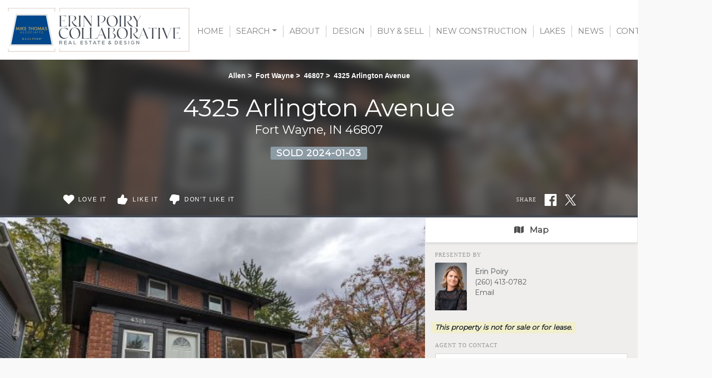

--- FILE ---
content_type: text/html; charset=UTF-8
request_url: https://erinpoiry.com/search/202335229/4325-Arlington-Avenue-Fort-Wayne-IN-46807
body_size: 32613
content:
<!DOCTYPE html>
<html lang="en-US" prefix="og: http://ogp.me/ns#" class="antialiased">
<head>
    <meta name="ahrefs-site-verification" content="36f554bacdaa643d6c55eae39454a5112fdce9daf13c55e3744eae3030b9af17">
    <meta name="viewport" content="width=device-width, initial-scale=1.0">
    <title>Sold - 4325 Arlington Avenue, Fort Wayne, IN 46807 | MLS# 202335229</title>
    <meta name="author" content="Erin Poiry" />
    <meta name="description" content="Sold 4325 Arlington Avenue, Fort Wayne, IN 46807 - 3 Beds, 1 Full Bath, 1 Half Bath • 1,352 SqFt • 0.12 Acres • MLS# 202335229 • Residential.">
    <meta name="csrf-token" content="k99SCain1ybN8NE6wXUjlqNg6LU3OPnRkODycNHK">
    <meta property="fb:app_id" content="1002409843118233">

<link rel="canonical" href="https://erinpoiry.com/search/202335229/4325-Arlington-Avenue-Fort-Wayne-IN-46807" />

<meta property="og:type" content="place">
<meta property="og:url" content="https://erinpoiry.com/search/202335229/4325-Arlington-Avenue-Fort-Wayne-IN-46807">
<meta property="og:site_name" content="Erin Poiry">

<meta name="twitter:card" content="summary">
<meta name="twitter:site" content="">
<meta name="twitter:domain" content="erinpoiry.com">

    <meta itemprop="name" content="Sold - 4325 Arlington Avenue, Fort Wayne, IN 46807 | MLS# 202335229">
    <meta property="og:title" content="Sold - 4325 Arlington Avenue, Fort Wayne, IN 46807 | MLS# 202335229">
    <meta name="twitter:title" content="Sold - 4325 Arlington Avenue, Fort Wayne, IN 46807 | MLS# 202335229">

    <meta itemprop="description" content="Sold 4325 Arlington Avenue, Fort Wayne, IN 46807 - 3 Beds, 1 Full Bath, 1 Half Bath • 1,352 SqFt • 0.12 Acres • MLS# 202335229 • Residential.">
    <meta property="og:description" content="Sold 4325 Arlington Avenue, Fort Wayne, IN 46807 - 3 Beds, 1 Full Bath, 1 Half Bath • 1,352 SqFt • 0.12 Acres • MLS# 202335229 • Residential.">
    <meta name="twitter:description" content="Sold 4325 Arlington Avenue, Fort Wayne, IN 46807 - 3 Beds, 1 Full Bath, 1 Half Bath • 1,352 SqFt • 0.12 Acres • MLS# 202335229 • Residential.">

    <meta itemprop="image" content="https://skagga-re.s3.us-east-2.amazonaws.com/listings/202870294/thumbnail.jpg?1695767426">
    <meta property="og:image" content="https://skagga-re.s3.us-east-2.amazonaws.com/listings/202870294/thumbnail.jpg?1695767426">
    <meta name="twitter:image" content="https://skagga-re.s3.us-east-2.amazonaws.com/listings/202870294/thumbnail.jpg?1695767426">
    <meta property="og:image:secure_url" content="https://skagga-re.s3.us-east-2.amazonaws.com/listings/202870294/thumbnail.jpg?1695767426">

    
    <meta property="og:street-address" content="4325 Arlington Avenue" />
    <meta property="og:locality" content="Fort Wayne" />
    <meta property="og:region" content="IN" />
    <meta property="og:postal-code" content="46807" />
    <meta property="og:country-name" content="USA" />

        <meta property="place:location:latitude" content="41.04445" />
    <meta property="place:location:longitude" content="-85.145378" />
    
    
    
        <link rel="preconnect" href="https://cdnparap90.paragonrels.com" crossorigin>
    

    
        <link rel="icon" href="https://erinpoiry.com/img/mta-favicon.png" type="image/png">
    
        <link rel="preload" href="/css/screen.css?id=e0410dda4a4712aae1895232590b316b" as="style">
    <link rel="preconnect" href="https://cdnjs.cloudflare.com" crossorigin>

    
            <link rel="preload" href="https://maxcdn.bootstrapcdn.com/bootstrap/4.0.0/css/bootstrap.min.css" as="style" integrity="sha384-Gn5384xqQ1aoWXA+058RXPxPg6fy4IWvTNh0E263XmFcJlSAwiGgFAW/dAiS6JXm" crossorigin="anonymous">
        <link rel="stylesheet" href="https://maxcdn.bootstrapcdn.com/bootstrap/4.0.0/css/bootstrap.min.css" media="all" integrity="sha384-Gn5384xqQ1aoWXA+058RXPxPg6fy4IWvTNh0E263XmFcJlSAwiGgFAW/dAiS6JXm" crossorigin="anonymous">
    
    
    
    <link rel="preconnect" href="https://fonts.gstatic.com" crossorigin />


<link rel="preload" as="style" href="https://fonts.googleapis.com/css?family=Merriweather|Montserrat&display=swap" />


<link rel="stylesheet" href="https://fonts.googleapis.com/css?family=Merriweather|Montserrat&display=swap" media="print" onload="this.media='all'" />


<noscript>
    <link rel="stylesheet" href="https://fonts.googleapis.com/css?family=Merriweather|Montserrat&display=swap" />
</noscript>


    <link rel="stylesheet" media="all" href="/css/screen.css?id=e0410dda4a4712aae1895232590b316b">
    <style>:root { --color-brand: #424953;--color-brand-secondary: #c4c8cd;--color-brand-gold: #af9348;--color-brand-grey: #58595b;--color-brand-grey-alt: #424953;--color-brand-grey-line: #e5e5e5;--color-brand-grey-light: #bfbfc0;--color-brand-grey-lighter: #f6f6f6;--color-grey-darker: #8d9ba5;--color-grey-dark: #424953; } .text-brand, .hover\:text-brand:hover, .focus\:text-brand:focus { color:#424953 !important; } .bg-brand, .hover\:bg-brand:hover, .focus\:bg-brand:focus { background-color:#424953 !important; } .border-brand, .hover\:border-brand:hover, .focus\:border-brand:focus { border-color:#424953 !important; } .text-brand-secondary, .hover\:text-brand-secondary:hover, .focus\:text-brand-secondary:focus { color:#c4c8cd !important; } .bg-brand-secondary, .hover\:bg-brand-secondary:hover, .focus\:bg-brand-secondary:focus { background-color:#c4c8cd !important; } .border-brand-secondary, .hover\:border-brand-secondary:hover, .focus\:border-brand-secondary:focus { border-color:#c4c8cd !important; } .text-brand-gold, .hover\:text-brand-gold:hover, .focus\:text-brand-gold:focus { color:#af9348 !important; } .bg-brand-gold, .hover\:bg-brand-gold:hover, .focus\:bg-brand-gold:focus { background-color:#af9348 !important; } .border-brand-gold, .hover\:border-brand-gold:hover, .focus\:border-brand-gold:focus { border-color:#af9348 !important; } .text-brand-grey, .hover\:text-brand-grey:hover, .focus\:text-brand-grey:focus { color:#58595b !important; } .bg-brand-grey, .hover\:bg-brand-grey:hover, .focus\:bg-brand-grey:focus { background-color:#58595b !important; } .border-brand-grey, .hover\:border-brand-grey:hover, .focus\:border-brand-grey:focus { border-color:#58595b !important; } .text-brand-grey-alt, .hover\:text-brand-grey-alt:hover, .focus\:text-brand-grey-alt:focus { color:#424953 !important; } .bg-brand-grey-alt, .hover\:bg-brand-grey-alt:hover, .focus\:bg-brand-grey-alt:focus { background-color:#424953 !important; } .border-brand-grey-alt, .hover\:border-brand-grey-alt:hover, .focus\:border-brand-grey-alt:focus { border-color:#424953 !important; } .text-brand-grey-line, .hover\:text-brand-grey-line:hover, .focus\:text-brand-grey-line:focus { color:#e5e5e5 !important; } .bg-brand-grey-line, .hover\:bg-brand-grey-line:hover, .focus\:bg-brand-grey-line:focus { background-color:#e5e5e5 !important; } .border-brand-grey-line, .hover\:border-brand-grey-line:hover, .focus\:border-brand-grey-line:focus { border-color:#e5e5e5 !important; } .text-brand-grey-light, .hover\:text-brand-grey-light:hover, .focus\:text-brand-grey-light:focus { color:#bfbfc0 !important; } .bg-brand-grey-light, .hover\:bg-brand-grey-light:hover, .focus\:bg-brand-grey-light:focus { background-color:#bfbfc0 !important; } .border-brand-grey-light, .hover\:border-brand-grey-light:hover, .focus\:border-brand-grey-light:focus { border-color:#bfbfc0 !important; } .text-brand-grey-lighter, .hover\:text-brand-grey-lighter:hover, .focus\:text-brand-grey-lighter:focus { color:#f6f6f6 !important; } .bg-brand-grey-lighter, .hover\:bg-brand-grey-lighter:hover, .focus\:bg-brand-grey-lighter:focus { background-color:#f6f6f6 !important; } .border-brand-grey-lighter, .hover\:border-brand-grey-lighter:hover, .focus\:border-brand-grey-lighter:focus { border-color:#f6f6f6 !important; } .text-grey-darker, .hover\:text-grey-darker:hover, .focus\:text-grey-darker:focus { color:#8d9ba5 !important; } .bg-grey-darker, .hover\:bg-grey-darker:hover, .focus\:bg-grey-darker:focus { background-color:#8d9ba5 !important; } .border-grey-darker, .hover\:border-grey-darker:hover, .focus\:border-grey-darker:focus { border-color:#8d9ba5 !important; } .text-grey-dark, .hover\:text-grey-dark:hover, .focus\:text-grey-dark:focus { color:#424953 !important; } .bg-grey-dark, .hover\:bg-grey-dark:hover, .focus\:bg-grey-dark:focus { background-color:#424953 !important; } .border-grey-dark, .hover\:border-grey-dark:hover, .focus\:border-grey-dark:focus { border-color:#424953 !important; } .font-sans{font-family:Montserrat,system-ui,BlinkMacSystemFont,-apple-system,Segoe UI,Roboto,Oxygen,Ubuntu,Cantarell,Fira Sans,Droid Sans,Helvetica Neue,sans-serif!important} .font-serif{font-family:Merriweather,Droid Serif,Constantia,Lucida Bright,Lucidabright,Lucida Serif,Lucida,DejaVu Serif,Bitstream Vera Serif,Liberation Serif,Georgia,serif!important}</style>

    
    <script src="https://cdnjs.cloudflare.com/ajax/libs/jquery/3.5.1/jquery.min.js" integrity="sha512-bLT0Qm9VnAYZDflyKcBaQ2gg0hSYNQrJ8RilYldYQ1FxQYoCLtUjuuRuZo+fjqhx/qtq/1itJ0C2ejDxltZVFg==" crossorigin="anonymous"></script>
    
    <script src="https://cdnjs.cloudflare.com/ajax/libs/popper.js/1.12.9/umd/popper.min.js" integrity="sha384-ApNbgh9B+Y1QKtv3Rn7W3mgPxhU9K/ScQsAP7hUibX39j7fakFPskvXusvfa0b4Q" crossorigin="anonymous"></script>
    <script async src="https://maxcdn.bootstrapcdn.com/bootstrap/4.0.0/js/bootstrap.min.js" integrity="sha384-JZR6Spejh4U02d8jOt6vLEHfe/JQGiRRSQQxSfFWpi1MquVdAyjUar5+76PVCmYl" crossorigin="anonymous"></script>

    <script>
        $.ajaxSetup({headers: {'X-CSRF-TOKEN': $('meta[name="csrf-token"]').attr('content') }});

        window.logInModal = async function(state = 'show') {
            if (state === 'auth') {
                // Successful Login/registeration through modal when guest.
                // Refer to `layouts.hero` for classes to swap.
                                    document.getElementById('js-sign-in-link').remove();
                    let result = await axios.get('user-global-bar');
                    document.getElementById('user-global-bar').innerHTML = result.data;

                    
                    document.getElementById('mobile-menu-button').classList.add('mt-12');
                
                $('#loginModal').modal('hide');
            } else {
                document.getElementById('loginModal').__vue__.showLoginModal = true;
                setTimeout(() => $('#loginModal').modal(state), 100);
            }
        };
    </script>

    <script async type="text/javascript" src="/js/frontend.js?id=4c2f780ca46ae04927c1accd6684e721"></script>
    <script defer type="text/javascript" src="/js/idx.js?id=5a527521315944739ac0fc58451f346d"></script>
    <script defer src="https://unpkg.com/axios@0.26.1/dist/axios.min.js"></script>

    
    
        <link rel="stylesheet" href="https://use.fontawesome.com/releases/v5.3.1/css/all.css" integrity="sha384-mzrmE5qonljUremFsqc01SB46JvROS7bZs3IO2EmfFsd15uHvIt+Y8vEf7N7fWAU" crossorigin="anonymous">
    <style>
        /* Bootstrap Carousel CSS*/
        .carousel{position:relative}.carousel-inner{position:relative;width:100%;overflow:hidden}.carousel-item{position:relative;display:none;-ms-flex-align:center;align-items:center;width:100%;-webkit-backface-visibility:hidden;backface-visibility:hidden;-webkit-perspective:1000px;perspective:1000px}.carousel-item-next,.carousel-item-prev,.carousel-item.active{display:block;transition:-webkit-transform .6s ease;transition:transform .6s ease;transition:transform .6s ease,-webkit-transform .6s ease}@media  screen and (prefers-reduced-motion:reduce){.carousel-item-next,.carousel-item-prev,.carousel-item.active{transition:none}}.carousel-item-next,.carousel-item-prev{position:absolute;top:0}.carousel-item-next.carousel-item-left,.carousel-item-prev.carousel-item-right{-webkit-transform:translateX(0);transform:translateX(0)}@supports ((-webkit-transform-style:preserve-3d) or (transform-style:preserve-3d)){.carousel-item-next.carousel-item-left,.carousel-item-prev.carousel-item-right{-webkit-transform:translate3d(0,0,0);transform:translate3d(0,0,0)}}.active.carousel-item-right,.carousel-item-next{-webkit-transform:translateX(100%);transform:translateX(100%)}@supports ((-webkit-transform-style:preserve-3d) or (transform-style:preserve-3d)){.active.carousel-item-right,.carousel-item-next{-webkit-transform:translate3d(100%,0,0);transform:translate3d(100%,0,0)}}.active.carousel-item-left,.carousel-item-prev{-webkit-transform:translateX(-100%);transform:translateX(-100%)}@supports ((-webkit-transform-style:preserve-3d) or (transform-style:preserve-3d)){.active.carousel-item-left,.carousel-item-prev{-webkit-transform:translate3d(-100%,0,0);transform:translate3d(-100%,0,0)}}.carousel-fade .carousel-item{opacity:0;transition-duration:.6s;transition-property:opacity}.carousel-fade .carousel-item-next.carousel-item-left,.carousel-fade .carousel-item-prev.carousel-item-right,.carousel-fade .carousel-item.active{opacity:1}.carousel-fade .active.carousel-item-left,.carousel-fade .active.carousel-item-right{opacity:0}.carousel-fade .active.carousel-item-left,.carousel-fade .active.carousel-item-prev,.carousel-fade .carousel-item-next,.carousel-fade .carousel-item-prev,.carousel-fade .carousel-item.active{-webkit-transform:translateX(0);transform:translateX(0)}@supports ((-webkit-transform-style:preserve-3d) or (transform-style:preserve-3d)){.carousel-fade .active.carousel-item-left,.carousel-fade .active.carousel-item-prev,.carousel-fade .carousel-item-next,.carousel-fade .carousel-item-prev,.carousel-fade .carousel-item.active{-webkit-transform:translate3d(0,0,0);transform:translate3d(0,0,0)}}.carousel-control-next,.carousel-control-prev{position:absolute;top:0;bottom:0;display:-ms-flexbox;display:flex;-ms-flex-align:center;align-items:center;-ms-flex-pack:center;justify-content:center;width:15%;color:#fff;text-align:center;opacity:.5}.carousel-control-next:focus,.carousel-control-next:hover,.carousel-control-prev:focus,.carousel-control-prev:hover{color:#fff;text-decoration:none;outline:0;opacity:.9}.carousel-control-prev{left:0}.carousel-control-next{right:0}.carousel-control-next-icon,.carousel-control-prev-icon{display:inline-block;width:20px;height:20px;background:transparent no-repeat center center;background-size:100% 100%}.carousel-control-prev-icon{background-image:url("data:image/svg+xml;charset=utf8,%3Csvg xmlns='http://www.w3.org/2000/svg' fill='%23fff' viewBox='0 0 8 8'%3E%3Cpath d='M5.25 0l-4 4 4 4 1.5-1.5-2.5-2.5 2.5-2.5-1.5-1.5z'/%3E%3C/svg%3E")}.carousel-control-next-icon{background-image:url("data:image/svg+xml;charset=utf8,%3Csvg xmlns='http://www.w3.org/2000/svg' fill='%23fff' viewBox='0 0 8 8'%3E%3Cpath d='M2.75 0l-1.5 1.5 2.5 2.5-2.5 2.5 1.5 1.5 4-4-4-4z'/%3E%3C/svg%3E")}.carousel-indicators{position:absolute;right:0;bottom:10px;left:0;z-index:15;display:-ms-flexbox;display:flex;-ms-flex-pack:center;justify-content:center;padding-left:0;margin-right:15%;margin-left:15%;list-style:none}.carousel-indicators li{position:relative;-ms-flex:0 1 auto;flex:0 1 auto;width:30px;height:3px;margin-right:3px;margin-left:3px;text-indent:-999px;cursor:pointer;background-color:rgba(255,255,255,.5)}.carousel-indicators li::before{position:absolute;top:-10px;left:0;display:inline-block;width:100%;height:10px;content:""}.carousel-indicators li::after{position:absolute;bottom:-10px;left:0;display:inline-block;width:100%;height:10px;content:""}.carousel-indicators .active{background-color:#fff}.carousel-caption{position:absolute;right:15%;bottom:20px;left:15%;z-index:10;padding-top:20px;padding-bottom:20px;color:#fff;text-align:center}
    </style>
    <script>
        //  Bootstrap Carousel Swipe jQuery plugin v1.1 | https://github.com/maaaaark/bcSwipe | MIT License
        !function(t){t.fn.swipe=function(e){var n={threshold:50};return e&&t.extend(n,e),this.each(function(){function e(t){1==t.touches.length&&(u=t.touches[0].pageX,c=!0,this.addEventListener("touchmove",o,!1))}function o(e){if(c){var o=e.touches[0].pageX,i=u-o;Math.abs(i)>=n.threshold&&(h(),t(this).carousel(i>0?"next":"prev"))}}function h(){this.removeEventListener("touchmove",o),u=null,c=!1}var u,c=!1;"ontouchstart"in document.documentElement&&this.addEventListener("touchstart",e,!1)}),this}}(jQuery);
        $('.carousel').swipe({ threshold: 50 });
    </script>

<script defer type="module" src="https://cdn.jsdelivr.net/gh/alpinejs/alpine@v2.x.x/dist/alpine.min.js"></script>
<script defer nomodule src="https://cdn.jsdelivr.net/gh/alpinejs/alpine@v2.x.x/dist/alpine-ie11.min.js"></script>


<script>
    function react(endpoint, value = false) {
        return {
            endpoint: endpoint,
            reaction: value || false,
            toggle(value) {
                var revert = this.reaction;

                axios.post(this.endpoint, {
                    type: this.reaction = this.reaction === value ? false : value
                }).catch((error) => {
                    this.reaction = revert;

                    
                    if (error.response.status === 401) {
                        logInModal();
                    }
                });
            },
        }
    }
</script>

    </head>

<body class=" ">
    <!-- Modal -->
<div v-cloak data-vue class="modal fade" id="loginModal" tabindex="-1" role="dialog" aria-labelledby="loginModalLabel" aria-hidden="true">
  <div class="modal-dialog  mx-auto   w-full  sm:w-5/6  md:w-3/5  xl:w-2/5  max-w-full " role="document" v-if="showLoginModal">
    <div class="modal-content">
          <div class="modal-header  pb-6">
            <div class="w-full  flex  justify-between">
              <div class="flex">
                  <div class="p-1  text-xl  bg-brand  text-white  mr-3">
                      <svg class="inline-block  align-middle  fill-current w-12  h-12  fill-current" class="fill-current  align-middle" version="1.1" id="Layer_1" xmlns="http://www.w3.org/2000/svg" xmlns:xlink="http://www.w3.org/1999/xlink" x="0px" y="0px"
	 viewBox="0 0 1408 1617" style="enable-background:new 0 0 1408 1617;" xml:space="preserve">
<path d="M1408,1358c0,80-24.3,143.2-73,189.5s-113.3,69.5-194,69.5H267c-80.7,0-145.3-23.2-194-69.5S0,1438,0,1358
	c0-35.3,1.2-69.8,3.5-103.5s7-70,14-109S33.3,1070.3,44,1037s25-65.8,43-97.5s38.7-58.7,62-81s51.8-40.2,85.5-53.5s70.8-20,111.5-20
	c6,0,20,7.2,42,21.5s46.8,30.3,74.5,48s63.7,33.7,108,48S659.3,924,704,924s89.2-7.2,133.5-21.5s80.3-30.3,108-48s52.5-33.7,74.5-48
	s36-21.5,42-21.5c40.7,0,77.8,6.7,111.5,20s62.2,31.2,85.5,53.5s44,49.3,62,81s32.3,64.2,43,97.5s19.5,69.5,26.5,108.5
	s11.7,75.3,14,109S1408,1322.7,1408,1358z"/>
<path d="M1088,384c0,106-37.5,196.5-112.5,271.5S810,768,704,768s-196.5-37.5-271.5-112.5S320,490,320,384s37.5-196.5,112.5-271.5
	S598,0,704,0s196.5,37.5,271.5,112.5S1088,278,1088,384z"/>
</svg>                  </div>
                  <h5 class="modal-title  font-sans  text-xl  sm:text-2xl" id="loginModalLabel">
                    <span class="text-brand  leading-normal">Sign In
                                        <span class="text-brand  text-sm">&nbsp; | &nbsp; Create Account</span>
                                      </span>
                  </h5>
              </div>
              <button ref="close" type="button" class="close  text-2xl" data-dismiss="modal" aria-label="Close">
                <span aria-hidden="true">&times;</span>
              </button>
            </div>
          </div>

                    <p class="bg-brand  subpage-h4  sm:text-center  mt-0  mb-4  py-3  px-6  text-base  text-white">
          Sign up and receive notifications on saved properties and searches.</p>
          
          <div class="modal-body  py-8  sm:px-12">
            <div class="sm:flex">
              <div class="flex-1  sm:w-9/20 ">
                                <h4 class="subpage-h4  pt-0  mt-0  mb-5">Welcome Back</h4>
                                <vue-form method="POST" action="https://erinpoiry.com/login"
                  :reset="true"
                  @saved="window.logInModal('auth')"
                aria-label="Login" class="p-0  m-0">
                  <div slot-scope="form">

                    <div v-cloak v-if="form.status.error" class="alert  alert-danger  mb-6  rounded">Please try again.</div>

                  <input type="hidden" name="_token" value="k99SCain1ybN8NE6wXUjlqNg6LU3OPnRkODycNHK">                  <div id="website_3qGMIJDReg577ODa_wrap" style="text-indent: 100%; width:1px; height:1px; white-space: nowrap; overflow: hidden;">
    <input name="website_3qGMIJDReg577ODa" type="text" value="" autocomplete="new-password">
    <input name="website_3qGMIJDReg577ODa" type="checkbox" value="1">
    <input name="valid_from" type="text" value="[base64]" autocomplete="new-password">
</div>
                  <div class="form-group">
                      <label for="login_email">Email Address</label>
                      <input id="login_email" type="email" class="form-control"
                      :class="{'is-invalid': form.error('email') }"
                      name="email" required>
                      <field-error :message="form.error('email')"></field-error>
                  </div>
                  <div class="form-group">
                      <label for="login_password">Password</label>
                      <input id="login_password" type="password" class="form-control" name="password"
                        :class="{'is-invalid': form.error('password') }"
                        autocomplete="current-password" required>
                      <field-error :message="form.error('password')"></field-error>
                  </div>
                  <div class="form-group">
                    <div class="form-check">
                        <input class="form-check-input  mt-2  mr-1" type="checkbox" name="remember" id="remember">

                        <label class="form-check-label  ml-1" for="remember">
                            Remember Me
                        </label>
                    </div>
                  </div>
                  <button type="submit" class="p-3  text-lg  bg-brand  text-white">Sign In</button>
                                          <a rel="nofollow" class="text-brand  btn btn-link" href="https://erinpoiry.com/password/reset">
                          Forgot Your Password?
                      </a>
                                      </div>
                </vue-form>
              </div>
                            <div class="flex-1 sm:w-9/20  sm:ml-1/10">
                <h4 class="subpage-h4  pt-0  mt-0  mb-5  mt-10  sm:mt-0">Create Account</h4>
                <vue-form method="POST" action="https://erinpoiry.com/register"
                  :reset="true"
                  @saved="window.logInModal('auth')"
                class="p-0  m-0">
                  <div slot-scope="form">

                    <div v-cloak v-if="form.status.error" class="alert  alert-danger  mb-6  rounded">Please correct the errors below:</div>


                  <input type="hidden" name="_token" value="k99SCain1ybN8NE6wXUjlqNg6LU3OPnRkODycNHK">                  <div id="website_rTSZ1ZOFsnNoKWBq_wrap" style="text-indent: 100%; width:1px; height:1px; white-space: nowrap; overflow: hidden;">
    <input name="website_rTSZ1ZOFsnNoKWBq" type="text" value="" autocomplete="new-password">
    <input name="website_rTSZ1ZOFsnNoKWBq" type="checkbox" value="1">
    <input name="valid_from" type="text" value="[base64]" autocomplete="new-password">
</div>
                  <div class="form-group">
                      <label for="register_name">Name</label>
                      <input id="register_name" type="text" class="form-control"
                      :class="{'is-invalid': form.error('name') }"
                       name="name" required>
                      <field-error :message="form.error('name')"></field-error>
                   </div>
                  <div class="form-group">
                      <label for="register_email">Email Address</label>
                      <input id="register_email" type="email"
                      :class="{'is-invalid': form.error('email') }"
                      class="form-control" name="email" required>
                      <field-error :message="form.error('email')"></field-error>
                  </div>

                  <div class="form-group">
                      <label for="register_phone">Phone #</label>
                      <input id="register_phone" type="tel"
                      :class="{'is-invalid': form.error('phone') }"
                      class="form-control" name="phone">
                      <field-error :message="form.error('phone')"></field-error>
                  </div>

                  <div class="form-group">
                      <label for="register_password">Password</label>
                      <input id="register_password" type="password"
                      :class="{'is-invalid': form.error('password') }"
                      class="form-control" name="password" autocomplete="new-password" required>
                      <field-error :message="form.error('password')"></field-error>
                  </div>
                  <div class="form-group">
                      <label for="register_password-confirm">Confirm Password</label>
                      <input id="register_password-confirm" type="password" class="form-control" name="password_confirmation" autocomplete="new-password" required>
                  </div>

                <div class="form-group">
                  <label for="assigned_agent_id">Your Agent</label>
                  <fetch-data
                      method="get"
                      url="https://erinpoiry.com/realtors-dropdown"
                  >
                      <div slot="loading" class="loader  p-8">Loading...</div>
                      <div slot-scope="{ items: agents }">
                          <select class="form-control h-auto" name="assigned_agent_id">
                              <option>None</option>
                              <option v-for="agent in agents" :value="agent.id" :key="agent.id" :selected="null == agent.id" v-text="agent.name"></option>
                          </select>
                      </div>
                  </fetch-data>
                </div>

                <div class="form-group">
                  <button type="submit" class="p-3  text-lg  bg-brand  text-white">Create Account</button>
                </div>

                  </div>
                </vue-form>
              </div>
                          </div>
          </div>

       
    </div>
  </div>
</div>
    <div id="app">
        
                <div id="user-global-bar">
                    </div>
        
        <header class="relative z-10">
                                    
            
    <div class="bg-cover  bg-center  bg-no-repeat  w-full   "
        >
    <div
        

        style=""
    >
                    <div style="background:linear-gradient(rgba(255, 255, 255, 1), rgba(255, 255, 255, 1))">
            <nav class="relative  h-20  sm:h-24  md:h-30  flex  flex-1  justify-between  md:justify-start  md:items-stretch  w-full"
                                style="background:linear-gradient(rgba(255, 255, 255, 1), rgba(255, 255, 255, 1))"
                                >
                <div class="flex">
                                            <a href="/"
                            class="">
                            <!-- Generator: Adobe Illustrator 24.3.0, SVG Export Plug-In . SVG Version: 6.00 Build 0)  -->
<svg role="img" aria-label="Erin Poiry." class="inline-block  align-middle  fill-current w-auto  h-20  sm:h-24  md:h-30  inline  mx-4  py-4" version="1.1" id="Layer_1" xmlns="http://www.w3.org/2000/svg" xmlns:xlink="http://www.w3.org/1999/xlink" x="0px" y="0px"
	 width="431.8px" height="104.4px" viewBox="0 0 431.8 104.4" style="enable-background:new 0 0 431.8 104.4;" xml:space="preserve"
	>
<polygon style="fill:#DACDC4;" points="122.4,104.4 122.4,96.9 123.8,96.9 123.8,103 430.4,103 430.4,1.3 123.8,1.3 123.8,8.5 
	122.4,8.5 122.4,0 431.8,0 431.8,104.4 "/>
<path style="fill:#727E83;" d="M127.8,86.8l-2.1-2.9h-1.9v2.9h-1.5v-8.4h3.7c1.9,0,3.1,1,3.1,2.7c0,1.2-0.8,2.3-2,2.6l2.3,3.2
	L127.8,86.8z M126,79.8h-2.1v2.8h2.2c1.1,0,1.7-0.6,1.7-1.4S127.1,79.7,126,79.8L126,79.8z"/>
<path style="fill:#727E83;" d="M140,79.7h-4.8v2.2h4.2v1.3h-4.2v2.3h4.8v1.3h-6.3v-8.4h6.2v1.3C139.9,79.7,140,79.7,140,79.7z"/>
<path style="fill:#727E83;" d="M152.4,86.8h-1.6l-0.9-2h-4l-0.9,2h-1.5l3.7-8.4h1.4L152.4,86.8z M148,80.1l-1.4,3.3h2.9L148,80.1z"
	/>
<path style="fill:#727E83;" d="M156.3,78.4h1.5v7h4.4v1.3h-5.9V78.4z"/>
<path style="fill:#727E83;" d="M178.8,79.7H174v2.2h4.2v1.3H174v2.3h4.8v1.3h-6.3v-8.4h6.2v1.3C178.7,79.7,178.8,79.7,178.8,79.7z"
	/>
<path style="fill:#727E83;" d="M186.5,81.9c1.8,0.4,2.7,1.1,2.7,2.5c0,1.6-1.2,2.5-3,2.5c-1.3,0-2.5-0.5-3.5-1.3l0.9-1.1
	c0.7,0.7,1.7,1.1,2.6,1.1c0.9,0,1.5-0.4,1.5-1.1s-0.3-0.9-1.9-1.3c-1.8-0.4-2.8-1-2.8-2.5s1.2-2.4,2.9-2.4c1.1,0,2.2,0.4,3,1.1
	l-0.8,1.1c-0.6-0.5-1.4-0.8-2.3-0.9c-0.9,0-1.4,0.4-1.4,1S184.9,81.5,186.5,81.9z"/>
<path style="fill:#727E83;" d="M197,86.8h-1.5v-7h-2.7v-1.4h6.8v1.4H197V86.8z"/>
<path style="fill:#727E83;" d="M210.8,86.8h-1.6l-0.9-2h-4l-0.9,2H202l3.7-8.5h1.4L210.8,86.8z M206.4,80.1l-1.4,3.3h2.9L206.4,80.1
	z"/>
<path style="fill:#727E83;" d="M217.1,86.8h-1.5v-7H213v-1.4h6.8v1.4h-2.7V86.8z"/>
<path style="fill:#727E83;" d="M230.2,79.7h-4.8v2.2h4.2v1.3h-4.2v2.3h4.8v1.3H224v-8.4h6.2V79.7z"/>
<path style="fill:#727E83;" d="M245,86.9l-1.1-1.1c-0.7,0.7-1.6,1.1-2.6,1.1c-1.4,0.1-2.6-0.8-2.7-2.2c0-0.1,0-0.1,0-0.2
	c0-1.1,0.7-2,1.8-2.4c-0.4-0.5-0.7-1.1-0.7-1.8c0-1.2,1.1-2.2,2.3-2.1h0.1c1.1-0.1,2.1,0.8,2.2,1.9v0.1c0,1.1-0.7,1.8-1.8,2.2
	l1.4,1.5c0.3-0.5,0.6-1.1,0.9-1.6l1.1,0.6c-0.3,0.7-0.7,1.3-1.1,1.9l1.3,1.3L245,86.9z M241.2,83c-0.6,0.2-1.1,0.7-1.1,1.4
	c0,0.7,0.6,1.3,1.3,1.2h0.1c0.6,0,1.2-0.3,1.6-0.7L241.2,83z M242.1,79.4c-0.6,0-1,0.4-1,1c0,0.5,0.3,0.9,0.6,1.3
	c0.9-0.3,1.3-0.7,1.3-1.3c0-0.5-0.3-0.9-0.8-1C242.1,79.4,242.1,79.4,242.1,79.4L242.1,79.4z"/>
<path style="fill:#727E83;" d="M257.6,86.8h-3.1v-8.4h3.1c2.3-0.2,4.3,1.6,4.5,3.9s-1.6,4.3-3.9,4.5C258,86.8,257.8,86.8,257.6,86.8
	L257.6,86.8z M257.6,79.8H256v5.7h1.6c1.6,0,2.9-1.3,2.9-2.8C260.5,81.1,259.2,79.8,257.6,79.8L257.6,79.8z"/>
<path style="fill:#727E83;" d="M272,79.7h-4.8v2.2h4.2v1.3h-4.2v2.3h4.8v1.3h-6.3v-8.4h6.2L272,79.7L272,79.7z"/>
<path style="fill:#727E83;" d="M279.7,81.9c1.8,0.4,2.7,1.1,2.7,2.5c0,1.6-1.2,2.5-3,2.5c-1.3,0-2.5-0.5-3.5-1.3l0.9-1.1
	c0.7,0.7,1.7,1.1,2.6,1.1s1.5-0.4,1.5-1.1s-0.3-0.9-1.9-1.3c-1.8-0.4-2.8-1-2.8-2.5s1.2-2.4,2.9-2.4c1.1,0,2.2,0.4,3,1.1l-0.8,1.1
	c-0.6-0.5-1.4-0.8-2.3-0.9c-0.9,0-1.4,0.4-1.4,1S278.1,81.5,279.7,81.9z"/>
<path style="fill:#727E83;" d="M288.4,78.4v8.4h-1.5v-8.4H288.4z"/>
<path style="fill:#727E83;" d="M297.2,86.9c-2.3,0.1-4.2-1.7-4.3-4c0-0.1,0-0.2,0-0.3c0-2.4,1.8-4.3,4.2-4.3h0.1
	c1.2-0.1,2.3,0.3,3.2,1.1l-0.9,1.1c-0.6-0.6-1.5-0.9-2.4-0.9c-1.7,0-3,1.4-2.9,3.1s1.4,3,3.1,2.9c0.7,0,1.4-0.2,2-0.6v-1.6h-2.1
	v-1.3h3.6v3.5C299.8,86.4,298.5,86.9,297.2,86.9z"/>
<path style="fill:#727E83;" d="M311.2,78.4h1.5v8.4h-1.3l-4.6-6v6h-1.4v-8.4h1.4l4.5,5.8L311.2,78.4z"/>
<path style="fill:#434A54;" d="M123.5,34.8v3c0,1.1,0,2.1-0.1,3.1c0,0.8-0.1,1.6-0.3,2.4c-0.1,0.4-0.3,0.8-0.7,1h17.2v-1.8
	c-1.1,0.5-2.3,0.9-3.6,1.1c-1.6,0.3-3.2,0.4-4.8,0.3h-1.7c-0.9,0.1-1.8-0.3-2.4-0.9c-0.5-0.7-0.8-1.5-0.7-2.4v-9.8h2.5
	c1.1,0,2.2,0.1,3.3,0.2c0.8,0.1,1.7,0.3,2.4,0.7v-2c-0.8,0.3-1.6,0.6-2.4,0.7c-1.1,0.1-2.2,0.2-3.3,0.2h-2.5V18.8h3.8
	c2.9-0.1,5.7,0.3,8.4,1.4v-1.7h-16.3c0.3,0.2,0.6,0.6,0.7,1c0.2,0.8,0.3,1.6,0.3,2.4c0.1,1,0.1,2,0.1,3.1v9.8H123.5z"/>
<path style="fill:#434A54;" d="M172.4,25c0-1.1,0.1-2.1,0.1-3.1c0-0.8,0.1-1.6,0.3-2.4c0.1-0.4,0.3-0.8,0.7-1h-5.2
	c0.3,0.2,0.6,0.6,0.7,1c0.2,0.8,0.3,1.6,0.3,2.4c0.1,0.9,0.1,2,0.1,3s0,2.1,0,3V35c0,0.9,0,1.9,0,3s-0.1,2.1-0.1,3.1
	c0,0.8-0.1,1.6-0.3,2.4c-0.1,0.4-0.3,0.8-0.7,1h5.2c-0.3-0.2-0.6-0.6-0.7-1c-0.2-0.8-0.3-1.6-0.3-2.4c-0.1-1-0.1-2-0.1-3.1
	s0-2.1,0-3v-7C172.4,27.1,172.4,26.1,172.4,25z"/>
<path style="fill:#434A54;" d="M180.6,34.8v3c0,1.1,0,2.2-0.1,3.1c0,0.8-0.1,1.6-0.3,2.4c-0.1,0.4-0.3,0.8-0.7,1h2.6
	c-0.3-0.2-0.5-0.6-0.6-1c-0.2-0.8-0.3-1.6-0.3-2.4c-0.1-1-0.1-2-0.1-3.1s0-2.1,0-3V20.9l17.2,23.9h0.4V28c0-0.9,0-1.9,0-3
	s0.1-2.1,0.1-3.1c0-0.8,0.1-1.6,0.3-2.4c0.1-0.4,0.3-0.8,0.6-1c0,0-2,0.1-2.5,0c0.2,0.3,0.4,0.6,0.5,0.9c0.2,0.8,0.3,1.6,0.3,2.4
	c0.1,1,0.1,2,0.1,3.1s0,2.1,0,3v11.2l-14.8-20.7h-3.8c0.3,0.2,0.6,0.6,0.7,1c0.2,0.8,0.3,1.6,0.3,2.4c0.1,1,0.1,2,0.1,3.1V34.8
	L180.6,34.8z"/>
<path style="fill:#434A54;" d="M214.2,34.8v3c0,1.1,0,2.1-0.1,3.1c0,0.8-0.1,1.6-0.3,2.4c-0.1,0.4-0.3,0.8-0.7,1h5.2
	c-0.3-0.2-0.6-0.6-0.7-1c-0.2-0.8-0.3-1.6-0.3-2.4c-0.1-0.9-0.1-2-0.1-3.1s0-2.1,0-3v-16h5.6c1.3-0.1,2.7,0.3,3.8,1
	c1,0.6,1.7,1.5,2.2,2.6s0.7,2.3,0.6,3.5c-0.1,1.3-0.4,2.6-1,3.8c-0.7,1.3-1.6,2.5-2.8,3.4c-1.3,1.1-2.9,1.9-4.6,2.4l0.1,0.2
	c2-0.3,3.9-1,5.7-2c1.5-0.9,2.8-2,3.8-3.4c0.9-1.2,1.4-2.5,1.6-4c0.2-1.3-0.1-2.6-0.7-3.8c-0.7-1.3-1.8-2.3-3.2-2.9
	c-1.8-0.8-3.8-1.2-5.9-1.1h-9.7c0.3,0.2,0.6,0.6,0.7,1c0.2,0.8,0.3,1.6,0.3,2.4c0.1,1,0.1,2,0.1,3.1L214.2,34.8L214.2,34.8z"/>
<path style="fill:#434A54;" d="M261.3,31.4c0-2-0.3-4-1.1-5.9c-0.7-1.6-1.7-3-3-4.2c-1.2-1.1-2.6-2-4.2-2.5c-3.1-1.1-6.5-1.1-9.6,0
	c-1.6,0.5-3,1.4-4.2,2.5c-1.3,1.2-2.3,2.6-3,4.2c-0.8,1.9-1.2,3.9-1.1,5.9c0,2,0.3,4,1.1,5.9c0.7,1.6,1.7,3,3,4.2
	c1.2,1.1,2.6,2,4.2,2.5c3.1,1.1,6.5,1.1,9.6,0c1.5-0.5,3-1.4,4.2-2.5c1.3-1.2,2.3-2.6,3-4.2C260.9,35.4,261.3,33.4,261.3,31.4z
	 M257.7,36c-0.3,1.6-0.9,3.2-1.8,4.6c-0.8,1.2-1.8,2.1-3.1,2.8c-1.2,0.6-2.5,1-3.8,1c-1.1,0-2.2-0.2-3.2-0.7c-1.1-0.5-2.1-1.2-3-2.1
	c-1-1-1.9-2.2-2.5-3.5c-0.7-1.6-1.3-3.3-1.6-5c-0.4-2.1-0.5-4.2-0.1-6.3c0.3-1.6,0.9-3.2,1.8-4.6c0.8-1.2,1.8-2.2,3.1-2.9
	c1.2-0.7,2.5-1,3.8-1c1.1,0,2.2,0.2,3.2,0.7c1.1,0.5,2.1,1.2,3,2.1c1,1,1.8,2.2,2.5,3.5c0.8,1.6,1.3,3.3,1.6,5
	C258,31.8,258.1,33.9,257.7,36L257.7,36z"/>
<path style="fill:#434A54;" d="M266.1,37.9c0,1.1,0,2.1-0.1,3.1c0,0.8-0.1,1.6-0.3,2.4c-0.1,0.4-0.3,0.8-0.7,1h5.2
	c-0.3-0.2-0.6-0.6-0.7-1c-0.2-0.8-0.3-1.6-0.3-2.4c-0.1-1-0.1-2-0.1-3.1s0-2.1,0-3V28c0-0.9,0-1.9,0-3s0-2.1,0.1-3.1
	c0-0.8,0.1-1.6,0.3-2.4c0.1-0.4,0.3-0.8,0.7-1H265c0.3,0.2,0.6,0.6,0.7,1c0.2,0.8,0.3,1.6,0.3,2.4c0.1,0.9,0.1,2,0.1,3s0,2.1,0,3V35
	C266.1,35.8,266.1,36.8,266.1,37.9z"/>
<path style="fill:#434A54;" d="M298.6,20.4c0.7,1,1.4,2.1,2.2,3.4l4.9,8.2v3c0,0.9,0,1.9,0,3s0,2.1-0.1,3.1
	c-0.1,0.8-0.2,1.6-0.3,2.4c-0.1,0.4-0.3,0.8-0.6,1h5.1c-0.3-0.2-0.5-0.6-0.6-1c-0.2-0.8-0.3-1.6-0.3-2.4c-0.1-1-0.1-2-0.1-3.1
	s0-2.1,0-3v-2.9v-0.7l4.4-7.7c0.3-0.6,0.7-1.2,1-1.8s0.7-1.1,1-1.6s0.6-0.8,0.9-1.1c0.1-0.2,0.3-0.3,0.5-0.4h-1.9
	c0.1,0.1,0.2,0.3,0.1,0.5c-0.1,0.4-0.2,0.8-0.4,1.2c-0.2,0.5-0.5,1-0.8,1.6l-1,1.7l-4.1,7.3l-4.3-7.2c-0.3-0.5-0.6-1-0.9-1.6
	s-0.6-1.1-0.9-1.6c-0.2-0.4-0.4-0.8-0.5-1.3c-0.1-0.2,0-0.4,0.2-0.5H297C297.6,19.1,298.1,19.7,298.6,20.4z"/>
<path style="fill:#434A54;" d="M140.4,70.9c-1.4,0.6-3,1-4.5,1s-3-0.3-4.4-0.9c-1.5-0.6-2.8-1.6-3.8-2.7c-1.2-1.3-2.1-2.8-2.7-4.5
	c-0.7-2-1.1-4.1-1-6.2c0-1.4,0.2-2.8,0.7-4.1c0.5-1.2,1.1-2.2,2-3.1c0.8-0.9,1.8-1.5,2.9-2c1.1-0.5,2.3-0.7,3.5-0.7
	c1.6,0,3.1,0.4,4.5,1.1c1.5,1,3,2.2,4.2,3.6l1.5-2.3c-1.4-1-2.9-1.7-4.5-2.2s-3.2-0.7-4.9-0.7c-1.6,0-3.2,0.3-4.8,0.8
	c-1.5,0.5-2.9,1.3-4.1,2.4c-1.2,1.1-2.2,2.5-2.8,4.1c-0.8,1.9-1.1,3.9-1.1,5.9c-0.1,1.9,0.3,3.8,1,5.6c0.6,1.5,1.6,2.9,2.8,4.1
	c1.2,1.1,2.5,2,4,2.5c1.5,0.6,3.1,0.9,4.6,0.9c2,0,4-0.5,5.8-1.3c2-0.9,3.7-2.3,5-4.1l-0.1-0.1C143.3,69.3,141.9,70.3,140.4,70.9z"
	/>
<path style="fill:#434A54;" d="M168.2,50.2c-1.2-1.1-2.6-2-4.2-2.5c-3.1-1.1-6.5-1.1-9.6,0c-1.6,0.5-3,1.4-4.2,2.5
	c-1.3,1.2-2.3,2.6-3,4.2c-1.5,3.8-1.5,8,0,11.8c0.7,1.6,1.7,3,3,4.2c1.2,1.1,2.6,2,4.2,2.5c3.1,1.1,6.5,1.1,9.6,0
	c3.2-1.1,5.8-3.6,7.1-6.7c1.5-3.8,1.5-8,0-11.8C170.5,52.8,169.5,51.4,168.2,50.2z M168.8,64.9c-0.3,1.6-0.9,3.2-1.8,4.6
	c-0.8,1.2-1.8,2.1-3.1,2.8c-1.2,0.6-2.5,1-3.8,1c-1.1,0-2.2-0.2-3.2-0.7c-1.1-0.5-2.1-1.2-3-2.1c-1-1-1.8-2.2-2.4-3.5
	c-0.8-1.6-1.3-3.3-1.6-5c-0.4-2.1-0.5-4.2-0.1-6.3c0.3-1.6,0.9-3.2,1.8-4.6c0.8-1.2,1.8-2.2,3.1-2.8c1.2-0.6,2.5-1,3.8-1
	c1.1,0,2.2,0.2,3.2,0.7c1.1,0.5,2.1,1.2,3,2.1c1,1,1.8,2.2,2.4,3.5c0.8,1.6,1.3,3.3,1.6,5C169.1,60.7,169.1,62.8,168.8,64.9z"/>
<path style="fill:#434A54;" d="M184.3,72.8h-2.1c-1.3,0.2-2.5-0.6-2.7-1.9c0-0.3-0.1-0.5,0-0.8V56.8c0-0.9,0-1.9,0-3s0-2.1,0.1-3.1
	c0-0.8,0.2-1.6,0.3-2.3c0.1-0.4,0.3-0.8,0.7-1h-5.2c0.3,0.2,0.6,0.6,0.7,1c0.2,0.8,0.3,1.6,0.3,2.4c0.1,1,0.1,2,0.1,3.1v12.8
	c0,1.1,0,2.1-0.1,3.1c0,0.8-0.1,1.6-0.3,2.4c-0.1,0.4-0.3,0.8-0.7,1h17.2v-1.8c-1.1,0.5-2.3,0.9-3.5,1.1
	C187.4,72.8,185.9,72.9,184.3,72.8z"/>
<path style="fill:#434A54;" d="M203.3,72.8h-2.1c-0.8,0.1-1.6-0.2-2.2-0.8c-0.4-0.5-0.6-1.2-0.6-1.9V56.8c0-0.9,0-1.9,0-3
	s0-2.1,0.1-3.1c0-0.8,0.1-1.6,0.3-2.4c0.1-0.4,0.3-0.8,0.7-1h-5.1c0.3,0.2,0.6,0.6,0.7,1c0.2,0.8,0.3,1.6,0.3,2.4
	c0.1,1,0.1,2,0.1,3.1v12.8c0,1.1,0,2.1-0.1,3.1c0,0.8-0.1,1.6-0.3,2.4c-0.1,0.4-0.3,0.8-0.7,1h17.2v-1.8c-1.1,0.5-2.3,0.9-3.5,1.1
	C206.5,72.8,204.9,72.9,203.3,72.8z"/>
<path style="fill:#434A54;" d="M233.7,71.8c-0.3-0.5-0.5-0.9-0.8-1.4c-0.2-0.5-0.5-1.1-0.7-1.7l-9-21.9H223L214.2,69
	c-0.2,0.5-0.4,1-0.6,1.5s-0.4,1-0.6,1.4c-0.2,0.3-0.3,0.7-0.6,1c-0.1,0.2-0.3,0.3-0.5,0.4h1.8c-0.2-0.4-0.2-0.8,0-1.2
	c0.2-0.8,0.6-1.8,1-3l1.5-3.8h11.3l1.2,3c0.2,0.5,0.4,1.1,0.6,1.7c0.2,0.5,0.4,1.1,0.5,1.6c0.1,0.4,0.1,0.8,0.1,1.2
	c0,0.3-0.5,0.5-0.5,0.5h5.8c-0.3-0.1-0.5-0.2-0.7-0.4C234.1,72.5,233.9,72.1,233.7,71.8z M216.4,64.8l5.5-14.1l5.5,14.1H216.4z"/>
<path style="fill:#434A54;" d="M254.7,63.2c-0.6-0.5-1.2-0.9-1.8-1.3l-1.8-1.1c-0.5-0.3-1-0.6-1.4-1c-0.3-0.2-0.5-0.6-0.5-1
	c0-0.6,0.3-1.2,0.8-1.5l1.8-1.2c0.7-0.4,1.3-1,1.8-1.6c0.6-0.7,0.9-1.6,0.8-2.6c0-1.3-0.6-2.5-1.7-3.3c-1.1-0.8-2.9-1.2-5.3-1.2
	h-10.1c0.3,0.2,0.6,0.6,0.7,1c0.2,0.8,0.3,1.6,0.3,2.4c0.1,1,0.1,2,0.1,3.1v12.7c0,1.1,0,2.1-0.1,3.1c0,0.8-0.2,1.6-0.3,2.4
	c-0.1,0.4-0.3,0.8-0.7,1h10.8c1.3,0,2.5-0.1,3.7-0.5c1-0.3,1.9-0.7,2.6-1.3c0.7-0.5,1.2-1.1,1.6-1.9c0.3-0.7,0.5-1.4,0.5-2.2
	c0-0.8-0.2-1.6-0.5-2.3C255.7,64.3,255.3,63.7,254.7,63.2z M252.1,71.2c-1.1,1.2-2.6,1.8-4.1,1.6h-4.1c-0.5,0-0.9,0-1.4-0.2
	c-0.3-0.1-0.5-0.3-0.7-0.5s-0.3-0.5-0.3-0.8s0-0.7,0-1.1V52c0-0.9,0-1.6,0.1-2.2c0-0.4,0.1-0.9,0.3-1.3c0.1-0.3,0.3-0.5,0.5-0.6
	c0.3-0.1,0.6-0.2,0.9-0.2h4.3c2.2-0.3,4.1,1.2,4.4,3.4c0,0.3,0,0.6,0,0.9c0,0.8-0.1,1.6-0.5,2.3c-0.3,0.6-0.7,1.2-1.1,1.7
	c-0.4,0.5-0.7,1-1,1.4s-0.5,0.9-0.5,1.4c0,0.6,0.3,1.2,0.7,1.6l1.6,1.6c0.6,0.6,1.1,1.3,1.6,2c0.5,0.9,0.8,1.9,0.7,2.9
	C253.6,68.4,253.1,70,252.1,71.2z"/>
<path style="fill:#434A54;" d="M281.2,50.2c-1.2-1.1-2.6-2-4.2-2.5c-3.1-1.1-6.5-1.1-9.6,0c-1.6,0.5-3,1.4-4.2,2.5
	c-1.2,1.2-2.2,2.6-2.9,4.2c-1.5,3.8-1.5,8,0,11.8c1.3,3.1,3.9,5.6,7.1,6.7c3.1,1.1,6.5,1.1,9.6,0c3.2-1.1,5.8-3.6,7.1-6.7
	c1.5-3.8,1.5-8,0-11.8C283.5,52.8,282.5,51.4,281.2,50.2z M281.8,64.9c-0.3,1.6-0.9,3.2-1.8,4.6c-0.8,1.2-1.8,2.1-3.1,2.8
	c-1.2,0.6-2.5,1-3.8,1c-1.1,0-2.2-0.2-3.2-0.7c-1.1-0.5-2.1-1.2-3-2.1c-1-1-1.8-2.2-2.5-3.5c-0.8-1.6-1.3-3.3-1.6-5
	c-0.4-2.1-0.5-4.2-0.1-6.3c0.3-1.6,0.9-3.2,1.8-4.6c0.8-1.2,1.8-2.2,3.1-2.8c1.2-0.6,2.5-1,3.8-1c1.1,0,2.2,0.2,3.2,0.7
	c1.1,0.5,2.1,1.2,3,2.1c1,1,1.8,2.2,2.5,3.5c0.8,1.6,1.3,3.3,1.6,5C282.1,60.7,282.1,62.8,281.8,64.9z"/>
<path style="fill:#434A54;" d="M333.4,71.8c-0.3-0.5-0.5-0.9-0.8-1.4c-0.2-0.5-0.5-1.1-0.7-1.7l-9-21.9h-0.3L313.9,69
	c-0.2,0.5-0.4,1-0.6,1.5s-0.4,1-0.6,1.4c-0.2,0.3-0.3,0.7-0.5,1l0,0c-0.4-0.2-0.8-0.4-1.2-0.6c-6.2-3.5-10.6-9.2-10.7-10.6
	c-0.1-0.5,0.2-1,0.7-1.2c2.6-1.1,4.2-1.6,6-3.1c2.5-2.1,1.9-5.8,1.5-6.5s-0.9-1.4-1.6-1.9c-0.8-0.6-1.7-1-2.7-1.3
	c-1.3-0.3-2.7-0.5-4-0.5h-9.9c0.3,0.2,0.6,0.6,0.7,1c0.2,0.8,0.3,1.6,0.3,2.4c0.1,1,0.1,2,0.1,3.1s0,9.9,0,9.9c0,0.9,0,1.9,0,3
	s0,2.1-0.1,3.1c0,0.8-0.1,1.6-0.3,2.4c-0.1,0.4-0.3,0.8-0.7,1h5.2c-0.3-0.2-0.6-0.6-0.7-1c-0.2-0.8-0.3-1.7-0.3-2.5
	c-0.1-1-0.1-2-0.1-3.1s0-2.1,0-3v-16h5.9c1.6-0.1,3.1,0.5,4.2,1.7c1,1.2,1.5,2.8,1.4,4.4c0,2.9-1.2,5-6.3,7.1
	c-0.7,0.2-1.2,1-0.9,1.8c0,0,0,0,0,0.1c0.4,2,4.2,8,8.4,10.5h4.7l0,0h1.8c-0.2-0.4-0.2-0.8,0-1.2c0.2-0.8,0.6-1.8,1-3l1.5-3.8h11.4
	l1.2,3l0.6,1.7c0.2,0.5,0.4,1.1,0.5,1.6c0.1,0.4,0.1,0.8,0.1,1.2c0,0.3-0.5,0.5-0.5,0.5h5.8c-0.3-0.1-0.5-0.2-0.7-0.4
	C333.9,72.5,333.6,72.1,333.4,71.8z M316,64.8l5.5-14.1l5.6,14.1H316z"/>
<path style="fill:#434A54;" d="M334.9,49.1c1.1-0.5,2.3-0.9,3.5-1.1c1.5-0.2,3.1-0.4,4.6-0.3v16.1c0,0.9,0,1.9,0,3s0,2.1-0.1,3.1
	c0,0.8-0.1,1.6-0.3,2.4c-0.1,0.4-0.3,0.8-0.7,1h5.2c-0.3-0.2-0.6-0.6-0.7-1c-0.2-0.8-0.3-1.6-0.3-2.4c-0.1-1-0.1-2-0.1-3.1
	s0-2.1,0-3v-16c1.5,0,3.1,0.1,4.6,0.3c1.2,0.2,2.3,0.6,3.4,1.1v-1.7h-19L334.9,49.1z"/>
<path style="fill:#434A54;" d="M361.5,53.9c0-1.1,0-2.1,0.1-3.1c0-0.8,0.1-1.6,0.3-2.4c0.1-0.4,0.3-0.8,0.7-1h-5.2
	c0.3,0.2,0.6,0.6,0.7,1c0.2,0.8,0.3,1.6,0.3,2.4c0.1,1,0.1,2,0.1,3.1s0,2.1,0,3V64c0,0.9,0,1.9,0,3s0,2.1-0.1,3.1
	c0,0.8-0.1,1.6-0.3,2.4c-0.1,0.4-0.3,0.8-0.7,1h5.2c-0.3-0.2-0.6-0.6-0.7-1c-0.2-0.8-0.3-1.6-0.3-2.4c-0.1-1-0.1-2-0.1-3.1
	s0-2.1,0-3v-6.8C361.5,56,361.5,55,361.5,53.9z"/>
<path style="fill:#434A54;" d="M387.6,48.6c-0.3,1-0.6,2-1,3l-7.1,18.2l-6.9-17.4c-0.2-0.5-0.4-1.1-0.6-1.7
	c-0.2-0.5-0.4-1.1-0.5-1.6c-0.1-0.4-0.1-0.8-0.1-1.2c0-0.3,0.5-0.5,0.5-0.5h-5.7c0.3,0.1,0.5,0.2,0.7,0.4c0.3,0.3,0.5,0.6,0.7,1
	c0.3,0.5,0.5,0.9,0.7,1.4c0.2,0.6,0.5,1.1,0.7,1.7l9,22h0.3l8.7-22.2c0.2-0.5,0.4-1,0.6-1.5s0.4-1,0.6-1.4c0.2-0.3,0.3-0.6,0.6-0.9
	c0.1-0.2,0.3-0.3,0.5-0.4h-1.8C387.7,47.7,387.7,48.2,387.6,48.6z"/>
<path style="fill:#434A54;" d="M406.7,72.5c-1.6,0.3-3.2,0.4-4.8,0.3h-1.7c-0.9,0.1-1.8-0.3-2.4-0.9c-0.5-0.7-0.7-1.5-0.7-2.4v-9.8
	h2.5c1.1,0,2.2,0.1,3.3,0.2c0.8,0.1,1.6,0.4,2.4,0.7v-2c-0.8,0.3-1.6,0.5-2.4,0.7c-1.1,0.1-2.2,0.2-3.3,0.2h-2.5V47.7h3.9
	c2.8,0.1,5.6,0.6,8.4,1.4v-1.8h-16.3c0.3,0.2,0.6,0.6,0.7,1c0.2,0.8,0.3,1.6,0.3,2.4c0.1,1,0.1,2,0.1,3.1v12.8c0,1.1,0,2.1-0.1,3.1
	c0,0.8-0.1,1.6-0.3,2.4c-0.1,0.4-0.3,0.8-0.7,1h17.2v-1.8C409.1,71.9,407.9,72.2,406.7,72.5z"/>
<path style="fill:#434A54;" d="M144.7,40.9c-0.1,0.8-0.2,1.6-0.3,2.4c-0.1,0.4-0.3,0.8-0.7,1h5.2c-0.3-0.2-0.6-0.6-0.7-1
	c-0.2-0.8-0.3-1.6-0.3-2.4c-0.1-1-0.1-2-0.1-3.1s0-2.1,0-3v-16h5.9c1.6-0.1,3.1,0.5,4.2,1.6c1,1.2,1.5,2.8,1.4,4.4
	c0,2.9-1.2,5-6.3,7.1c-0.7,0.2-1.2,1-0.9,1.8c0,0,0,0,0,0.1c0.4,2,4.2,8,8.4,10.6h6c-0.7-0.3-1.4-0.6-2-0.9
	c-6.2-3.5-10.6-9.2-10.7-10.5c-0.1-0.5,0.1-1,0.6-1.2c2.6-1.1,4.2-1.6,6-3.1c2.5-2.1,1.9-5.8,1.6-6.5c-0.4-0.7-0.9-1.4-1.6-1.9
	c-0.8-0.6-1.7-1-2.7-1.3c-1.3-0.3-2.7-0.5-4-0.5h-9.9c0.3,0.2,0.6,0.6,0.7,1c0.2,0.8,0.3,1.6,0.3,2.4c0.1,1,0.1,2,0.1,3.1
	s0,9.9,0,9.9c0,0.9,0,1.9,0,3S144.8,40,144.7,40.9z"/>
<path style="fill:#434A54;" d="M298.7,44.3c-0.7-0.3-1.4-0.6-2-0.9c-6.2-3.5-10.6-9.2-10.7-10.5c-0.1-0.5,0.2-1,0.7-1.2
	c2.6-1.1,4.2-1.6,6-3.1c2.5-2.1,1.9-5.8,1.6-6.5c-0.4-0.7-0.9-1.4-1.6-1.9c-0.8-0.6-1.7-1-2.7-1.3c-1.3-0.3-2.7-0.5-4-0.5h-10
	c0.3,0.2,0.6,0.6,0.7,1c0.2,0.8,0.3,1.6,0.3,2.4c0.1,1,0.1,2,0.1,3.1s0,9.9,0,9.9c0,0.9,0,1.9,0,3s0,2.1-0.1,3.1
	c0,0.8-0.1,1.6-0.3,2.4c-0.1,0.4-0.3,0.8-0.7,1h5.2c-0.3-0.2-0.6-0.6-0.7-1c-0.2-0.8-0.3-1.6-0.3-2.4c-0.1-1-0.1-2-0.1-3.1
	s0-2.1,0-3v-16h5.9c1.6-0.1,3.1,0.5,4.2,1.6c1,1.2,1.5,2.8,1.4,4.4c0,2.9-1.2,5-6.3,7.1c-0.7,0.2-1.2,1-0.9,1.8c0,0,0,0,0,0.1
	c0.4,2,4.2,8,8.4,10.6L298.7,44.3z"/>
<polygon style="fill:#DACDC4;" points="0,0 0,8.5 1.4,8.5 1.4,1.3 111.1,1.3 111.1,8.5 112.5,8.5 112.5,0 "/>
<polygon style="fill:#DACDC4;" points="111.1,103 1.4,103 1.4,96.9 0,96.9 0,104.4 112.5,104.4 112.5,96.9 111.1,96.9 "/>
<g>
	<path style="fill:#E6E7E8;" d="M3.3,89.9l15.1-75.1c0.1-0.3,0.4-0.6,0.7-0.6h74c0.3,0,0.6,0.2,0.7,0.6l14.7,75.1
		c0.1,0.4-0.3,0.9-0.7,0.9H4C3.5,90.8,3.2,90.4,3.3,89.9z"/>
	<path style="fill:#00468B;" d="M21.3,18.6L7.9,86.3C7.8,86.6,8.1,87,8.5,87h94.7c0.4,0,0.7-0.4,0.6-0.8L90.5,18.6
		c-0.1-0.3-0.3-0.5-0.6-0.5h-68C21.6,18,21.4,18.3,21.3,18.6z"/>
	<g>
		<path style="fill:#AA985D;" d="M18.5,53l1.4-7.8h1l2.1,5l2.2-5h1l1.3,7.8H26l-0.7-4.7l-2.1,4.8h-0.4l-2-4.8L20,53H18.5z"/>
		<path style="fill:#AA985D;" d="M30.4,45.3V53h-1.5v-7.7H30.4z"/>
		<path style="fill:#AA985D;" d="M33.7,48.5l2.8-3.3h1.9l-3.3,3.6l3.4,4.1h-2l-2.7-3.4l-0.2,0.2V53h-1.5v-7.7h1.5L33.7,48.5
			L33.7,48.5z"/>
		<path style="fill:#AA985D;" d="M43.6,46.6h-2.8v1.7h2.7v1.3h-2.7v2.1h2.8V53h-4.3v-7.7h4.3V46.6z"/>
		<path style="fill:#AA985D;" d="M51.5,53H50v-6.4h-1.7v-1.3h4.9v1.3h-1.7V53z"/>
		<path style="fill:#AA985D;" d="M55.9,48.2h3.3v-3h1.5V53h-1.5v-3.4h-3.3V53h-1.5v-7.7h1.5V48.2z"/>
		<path style="fill:#AA985D;" d="M61.8,49.1c0-2.3,1.8-4,4.1-4s4.1,1.8,4.1,4c0,2.3-1.8,4-4.1,4C63.6,53.1,61.8,51.4,61.8,49.1z
			 M63.3,49.1c0,1.5,1.2,2.7,2.6,2.7s2.6-1.2,2.6-2.7s-1.2-2.6-2.6-2.6S63.3,47.6,63.3,49.1z"/>
		<path style="fill:#AA985D;" d="M70.5,53l1.4-7.8h1l2.1,5l2.2-5h1l1.3,7.8H78l-0.7-4.7l-2.1,4.8h-0.4l-2-4.8L72,53H70.5z"/>
		<path style="fill:#AA985D;" d="M85.2,51.3h-3.1L81.4,53h-1.6l3.3-7.9h1.1l3.2,7.9h-1.6L85.2,51.3z M84.8,50.1l-1.1-2.8l-1.1,2.8
			H84.8z"/>
		<path style="fill:#AA985D;" d="M93,46l-0.8,1c-0.4-0.4-0.8-0.6-1.2-0.6c-0.6,0-1.1,0.4-1.1,0.9c0,0.4,0.3,0.6,1.2,1
			c0.9,0.3,1.2,0.5,1.5,0.8c0.4,0.4,0.7,0.9,0.7,1.6c0,1.5-1.1,2.5-2.7,2.5c-1.1,0-2-0.5-2.6-1.5l1-0.9c0.3,0.7,0.9,1,1.6,1
			s1.2-0.4,1.2-1.1c0-0.6-0.2-0.8-1.5-1.2c-0.6-0.2-1-0.4-1.3-0.7c-0.4-0.3-0.6-0.8-0.6-1.4c0-1.3,1-2.2,2.4-2.2
			C91.6,45.1,92.4,45.4,93,46z"/>
	</g>
	<g>
		<path style="fill:#AA985D;" d="M31.8,59.2h-2.2L29,60.6h-0.6l2.4-5.4l2.3,5.4h-0.6L31.8,59.2z M31.6,58.7l-0.9-2.1l-0.9,2.1H31.6z
			"/>
		<path style="fill:#AA985D;" d="M37.9,56.2l-0.5,0.3C37.2,56.1,37,56,36.6,56c-0.5,0-0.9,0.3-0.9,0.8c0,0.3,0.2,0.5,0.7,0.8
			l0.5,0.2c0.8,0.4,1.2,0.8,1.2,1.4c0,0.9-0.7,1.6-1.6,1.6c-0.8,0-1.4-0.5-1.6-1.3l0.6-0.2c0.1,0.6,0.5,0.9,1,0.9c0.6,0,1-0.4,1-1
			c0-0.4-0.2-0.7-0.9-1L36.2,58c-0.7-0.3-1-0.7-1-1.3c0-0.8,0.6-1.3,1.4-1.3C37.2,55.4,37.6,55.7,37.9,56.2z"/>
		<path style="fill:#AA985D;" d="M43.6,56.2l-0.5,0.3c-0.3-0.4-0.5-0.6-0.9-0.6c-0.5,0-0.9,0.3-0.9,0.8c0,0.3,0.2,0.5,0.7,0.8
			l0.5,0.2c0.8,0.4,1.2,0.8,1.2,1.4c0,0.9-0.7,1.6-1.6,1.6c-0.8,0-1.4-0.5-1.6-1.3l0.6-0.2c0.1,0.6,0.5,0.9,1,0.9c0.6,0,1-0.4,1-1
			c0-0.4-0.2-0.7-0.9-1L41.9,58c-0.7-0.3-1-0.7-1-1.3c0-0.8,0.6-1.3,1.4-1.3C42.9,55.4,43.3,55.7,43.6,56.2z"/>
		<path style="fill:#AA985D;" d="M46.2,58.1c0-1.5,1.2-2.7,2.7-2.7s2.7,1.2,2.7,2.7s-1.2,2.7-2.7,2.7C47.4,60.7,46.2,59.6,46.2,58.1
			z M46.8,58.1c0,1.2,0.9,2.1,2.1,2.1c1.2,0,2.1-0.9,2.1-2.1S50,56,48.9,56C47.7,56,46.8,56.9,46.8,58.1z"/>
		<path style="fill:#AA985D;" d="M57.8,55.9v0.7c-0.3-0.3-0.5-0.4-0.9-0.6c-0.2,0-0.5,0-0.7,0c-1.1,0-2.1,1-2.1,2.1s0.9,2.1,2.1,2.1
			c0.4,0,0.9-0.2,1.3-0.5c0.1,0,0.1-0.1,0.2-0.2v0.7c-0.5,0.3-1,0.5-1.5,0.5c-1.5,0-2.7-1.2-2.7-2.6c0-1.5,1.2-2.7,2.7-2.7
			C56.8,55.4,57.2,55.6,57.8,55.9z"/>
		<path style="fill:#AA985D;" d="M61.1,55.5v5.1h-0.6v-5.1H61.1z"/>
		<path style="fill:#AA985D;" d="M66.8,59.2h-2.2L64,60.6h-0.6l2.4-5.4l2.3,5.4h-0.6L66.8,59.2z M66.5,58.7l-0.9-2.1l-0.9,2.1H66.5z
			"/>
		<path style="fill:#AA985D;" d="M71.3,56.1v4.6h-0.6v-4.6h-1.2v-0.5h3.1v0.5H71.3z"/>
		<path style="fill:#AA985D;" d="M77.9,56.1h-2.1v1.5h2v0.5h-2v2h2.1v0.5h-2.7v-5.1h2.7V56.1z"/>
		<path style="fill:#AA985D;" d="M83.2,56.2l-0.5,0.3c-0.3-0.4-0.5-0.6-0.9-0.6c-0.5,0-0.9,0.3-0.9,0.8c0,0.3,0.2,0.5,0.7,0.8
			l0.5,0.2c0.8,0.4,1.2,0.8,1.2,1.4c0,0.9-0.7,1.6-1.6,1.6c-0.8,0-1.4-0.5-1.6-1.3l0.6-0.2c0.1,0.6,0.5,0.9,1,0.9c0.6,0,1-0.4,1-1
			c0-0.4-0.2-0.7-0.9-1L81.5,58c-0.7-0.3-1-0.7-1-1.3c0-0.8,0.6-1.3,1.4-1.3C82.4,55.4,82.9,55.7,83.2,56.2z"/>
	</g>
	<g>
		<g>
			<path style="fill:#AA985D;" d="M34.1,75.5h0.3h0.1h0.1l0.1-0.1c0,0,0-0.1,0-0.2v-2.9c0-0.1,0-0.1,0-0.2c0,0,0-0.1-0.1-0.1
				c0,0-0.1,0-0.1-0.1h-0.1h-0.3v-0.3H36c0.6,0,1,0.1,1.3,0.3c0.3,0.2,0.4,0.5,0.4,0.8c0,0.2,0,0.3-0.1,0.4c0,0.1-0.1,0.2-0.2,0.3
				s-0.2,0.2-0.3,0.2c-0.1,0.1-0.2,0.1-0.3,0.2l0.7,1.2c0.1,0.1,0.1,0.2,0.1,0.2c0,0.1,0.1,0.1,0.1,0.2l0.1,0.1c0.1,0,0.1,0,0.2,0
				l0,0v0.3h-0.2c-0.2,0-0.3,0-0.5,0c-0.1,0-0.3,0-0.4-0.1c-0.1,0-0.2-0.1-0.3-0.2s-0.1-0.2-0.2-0.3L36.1,74h-0.4v1.2
				c0,0.1,0,0.1,0,0.2c0,0,0,0.1,0.1,0.1h0.1H36h0.3v0.3h-2.1L34.1,75.5L34.1,75.5z M35.7,73.6H36c0.1,0,0.3,0,0.3-0.1
				c0.1,0,0.2-0.1,0.2-0.2c0.1-0.1,0.1-0.2,0.1-0.3c0-0.1,0-0.2,0-0.4c0-0.2,0-0.3,0-0.4s-0.1-0.2-0.1-0.3c-0.1-0.1-0.1-0.1-0.2-0.1
				c-0.1,0-0.2,0-0.3,0h-0.3V73.6z"/>
			<path style="fill:#AA985D;" d="M41.7,75.5h1.2c0.1,0,0.1,0,0.2,0s0.1-0.1,0.1-0.1l0.1-0.1c0-0.1,0-0.1,0-0.2v-0.3h0.4v1.1h-3.5
				v-0.3h0.3h0.1h0.1l0.1-0.1c0,0,0-0.1,0-0.2v-2.9c0-0.1,0-0.2,0-0.2c0-0.1,0-0.1-0.1-0.1c0,0-0.1,0-0.1-0.1h-0.1h-0.3v-0.3h3.4
				v1.1h-0.4v-0.3c0-0.1-0.1-0.3-0.1-0.3c-0.1-0.1-0.2-0.1-0.3-0.1h-1v1.5h1.4V74h-1.4v1.5H41.7z"/>
			<path style="fill:#AA985D;" d="M46.7,74.4l-0.2,0.5c0,0,0,0.1,0,0.2s0,0.1,0,0.2v0.1c0,0,0,0.1,0.1,0.1h0.1h0.1H47v0.3h-1.6v-0.3
				h0.1c0.1,0,0.1,0,0.1,0s0.1,0,0.1-0.1l0.1-0.1c0-0.1,0.1-0.1,0.1-0.2l1.3-3.6H48l1.3,3.6c0,0.1,0.1,0.2,0.1,0.2
				c0,0.1,0.1,0.1,0.1,0.1l0.1,0.1h0.1H50v0.3h-2v-0.3h0.2h0.1h0.1c0,0,0,0,0.1-0.1v-0.1v-0.1v-0.1l-0.2-0.6L46.7,74.4L46.7,74.4z
				 M47.8,73.1c0-0.1,0-0.1-0.1-0.2c0-0.1,0-0.2-0.1-0.2c0-0.1,0-0.2-0.1-0.2c0-0.1,0-0.2-0.1-0.2c0,0.1,0,0.1-0.1,0.2
				s0,0.1-0.1,0.2c0,0.1-0.1,0.2-0.1,0.2c0,0.1-0.1,0.2-0.1,0.2l-0.4,1h1.2L47.8,73.1z"/>
			<path style="fill:#AA985D;" d="M51.7,75.8v-0.3H52h0.1c0,0,0.1,0,0.1-0.1c0,0,0-0.1,0.1-0.1c0-0.1,0-0.1,0-0.2v-2.9
				c0-0.1,0-0.2,0-0.2c0-0.1,0-0.1-0.1-0.1c0,0-0.1,0-0.1-0.1H52h-0.3v-0.3h2.1v0.3h-0.3h-0.1c0,0-0.1,0-0.1,0.1c0,0,0,0.1-0.1,0.1
				c0,0,0,0.1,0,0.2v3.3h1.1c0.1,0,0.3,0,0.3-0.1c0.1-0.1,0.1-0.2,0.2-0.4l0.1-0.5h0.3v1.3C55.2,75.8,51.7,75.8,51.7,75.8z"/>
			<path style="fill:#AA985D;" d="M59.5,75.1c0,0.1,0,0.2,0,0.2c0,0.1,0,0.1,0.1,0.1c0,0,0.1,0,0.1,0.1h0.1h0.3v0.3H58v-0.3h0.3h0.1
				c0,0,0.1,0,0.1-0.1c0,0,0-0.1,0.1-0.1c0-0.1,0-0.1,0-0.2v-3.2h-0.5c-0.1,0-0.2,0-0.2,0c-0.1,0-0.1,0-0.1,0.1l-0.1,0.1
				c0,0.1,0,0.1,0,0.2v0.4h-0.4v-1.2h3.8v1.2h-0.4v-0.4c0-0.1,0-0.1,0-0.2s0-0.1-0.1-0.1l-0.1-0.1c-0.1,0-0.1,0-0.2,0h-0.5v3.2H59.5
				z"/>
			<path style="fill:#AA985D;" d="M66.4,73.7c0,0.3,0,0.6-0.1,0.9s-0.2,0.5-0.4,0.7c-0.2,0.2-0.4,0.3-0.6,0.5
				C65,75.9,64.8,76,64.4,76c-0.3,0-0.6-0.1-0.9-0.2c-0.3-0.1-0.5-0.3-0.6-0.5c-0.2-0.2-0.3-0.4-0.4-0.7c-0.1-0.3-0.1-0.6-0.1-0.9
				s0-0.6,0.1-0.9s0.2-0.5,0.4-0.7s0.4-0.3,0.6-0.4c0.3-0.1,0.6-0.2,0.9-0.2s0.6,0.1,0.9,0.2s0.5,0.3,0.6,0.4
				c0.2,0.2,0.3,0.4,0.4,0.7C66.4,73,66.4,73.3,66.4,73.7z M63.4,73.7c0,0.3,0,0.5,0.1,0.8c0,0.2,0.1,0.4,0.2,0.6
				c0.1,0.2,0.2,0.3,0.3,0.4s0.3,0.1,0.5,0.1s0.3,0,0.5-0.1c0.1-0.1,0.2-0.2,0.3-0.4c0.1-0.2,0.1-0.3,0.2-0.6c0-0.2,0.1-0.5,0.1-0.8
				s0-0.5-0.1-0.8c0-0.2-0.1-0.4-0.2-0.6C65.1,72.2,65,72,64.9,72c-0.1-0.1-0.3-0.1-0.5-0.1s-0.3,0-0.5,0.1
				c-0.1,0.1-0.2,0.2-0.3,0.4c-0.1,0.2-0.1,0.3-0.2,0.6C63.4,73.1,63.4,73.4,63.4,73.7z"/>
			<path style="fill:#AA985D;" d="M68.1,75.5h0.3h0.1h0.1l0.1-0.1c0,0,0-0.1,0-0.2v-2.9c0-0.1,0-0.1,0-0.2c0,0,0-0.1-0.1-0.1
				c0,0-0.1,0-0.1-0.1h-0.1h-0.3v-0.3H70c0.6,0,1,0.1,1.3,0.3c0.3,0.2,0.4,0.5,0.4,0.8c0,0.2,0,0.3-0.1,0.4c0,0.1-0.1,0.2-0.2,0.3
				c-0.1,0.1-0.2,0.2-0.3,0.2c-0.1,0.1-0.2,0.1-0.3,0.2l0.7,1.2c0.1,0.1,0.1,0.2,0.1,0.2c0,0.1,0.1,0.1,0.1,0.2l0.1,0.1
				c0.1,0,0.1,0,0.2,0l0,0v0.3h0c-0.2,0-0.3,0-0.5,0c-0.1,0-0.3,0-0.4-0.1c-0.1,0-0.2-0.1-0.3-0.2c-0.1-0.1-0.1-0.2-0.2-0.3L70,74
				h-0.4v1.2c0,0.1,0,0.1,0,0.2c0,0,0,0.1,0.1,0.1h0.1h0.1h0.3v0.3h-2.1V75.5z M69.6,73.6h0.3c0.1,0,0.3,0,0.3-0.1
				c0.1,0,0.2-0.1,0.2-0.2c0.1-0.1,0.1-0.2,0.1-0.3c0-0.1,0-0.2,0-0.4c0-0.2,0-0.3,0-0.4s-0.1-0.2-0.1-0.3s-0.1-0.1-0.2-0.1
				s-0.2,0-0.3,0h-0.3V73.6z"/>
			<path style="fill:#AA985D;" d="M75.1,75.9c-0.3,0-0.5,0-0.7-0.1s-0.3-0.1-0.4-0.2s-0.2-0.2-0.2-0.3c0-0.1-0.1-0.2-0.1-0.3
				c0-0.1,0-0.2,0.1-0.3c0-0.1,0.1-0.1,0.2-0.2c0.1,0,0.1-0.1,0.2-0.1s0.2,0,0.3,0c0,0.2,0,0.3,0.1,0.5c0,0.1,0.1,0.2,0.2,0.3
				c0.1,0.1,0.2,0.2,0.3,0.2c0.1,0,0.2,0.1,0.3,0.1c0.1,0,0.2,0,0.3,0c0.1,0,0.2-0.1,0.2-0.1c0.1-0.1,0.1-0.1,0.1-0.2s0-0.2,0-0.3
				c0-0.1,0-0.2-0.1-0.3c0-0.1-0.1-0.2-0.2-0.2c-0.1-0.1-0.2-0.1-0.3-0.2c-0.1-0.1-0.3-0.1-0.4-0.2c-0.2-0.1-0.4-0.2-0.5-0.3
				c-0.1-0.1-0.3-0.2-0.3-0.3c-0.1-0.1-0.2-0.2-0.2-0.3c0-0.1-0.1-0.3-0.1-0.4c0-0.2,0-0.4,0.1-0.5s0.2-0.3,0.3-0.4
				c0.1-0.1,0.3-0.2,0.5-0.2c0.2-0.1,0.4-0.1,0.6-0.1s0.4,0,0.6,0.1c0.2,0,0.3,0.1,0.4,0.1c0.1,0.1,0.2,0.1,0.2,0.2
				c0.1,0.1,0.1,0.2,0.1,0.3c0,0.1,0,0.1,0,0.2s-0.1,0.1-0.1,0.2c-0.1,0-0.1,0.1-0.2,0.1s-0.2,0-0.3,0c0-0.1,0-0.2,0-0.3
				c0-0.1-0.1-0.2-0.1-0.3c-0.1-0.1-0.1-0.2-0.2-0.2c-0.1-0.1-0.2-0.1-0.3-0.1c-0.1,0-0.2,0-0.2,0c-0.1,0-0.1,0.1-0.2,0.1
				S75,72,75,72.1s0,0.2,0,0.2c0,0.1,0,0.2,0,0.2c0,0.1,0.1,0.1,0.2,0.2s0.2,0.1,0.3,0.2c0.1,0.1,0.3,0.1,0.5,0.2s0.4,0.2,0.5,0.3
				c0.1,0.1,0.3,0.2,0.4,0.3c0.1,0.1,0.2,0.2,0.2,0.3c0,0.1,0.1,0.3,0.1,0.4c0,0.2,0,0.4-0.1,0.5c-0.1,0.2-0.2,0.3-0.3,0.4
				c-0.1,0.1-0.3,0.2-0.5,0.3C75.6,75.9,75.4,75.9,75.1,75.9z"/>
		</g>
	</g>
	<g>
		<path style="fill:#AA985D;" d="M80,72.7c0,0.7-0.6,1.2-1.3,1.2c-0.7,0-1.3-0.6-1.3-1.2c0-0.7,0.6-1.2,1.3-1.2
			C79.5,71.5,80,72,80,72.7z M77.8,72.7c0,0.6,0.4,1,1,1c0.5,0,0.9-0.4,0.9-1s-0.4-1-1-1C78.2,71.7,77.8,72.2,77.8,72.7z M78.5,73.4
			h-0.3v-1.2c0.1,0,0.3,0,0.5,0s0.3,0,0.4,0.1s0.1,0.1,0.1,0.3c0,0.2-0.1,0.2-0.3,0.3l0,0c0.1,0,0.2,0.1,0.2,0.3
			c0,0.2,0.1,0.3,0.1,0.3H79c0,0-0.1-0.2-0.1-0.3c0-0.1-0.1-0.2-0.3-0.2h-0.1V73.4z M78.6,72.7L78.6,72.7c0.3,0,0.4-0.1,0.4-0.2
			s-0.1-0.2-0.3-0.2c-0.1,0-0.1,0-0.2,0L78.6,72.7L78.6,72.7z"/>
	</g>
</g>
</svg>                            <span class="sr-only">Home</span>
                        </a>
                                    </div>
                                    <ul class="nav-list  z-primary-nav  bg-white overflow-y-auto sm:overflow-y-visible  md:bg-transparent  md:mr-0  h-screen  md:h-125  w-250  md:w-full  flex  flex-col  md:flex-row  md:items-center  md:justify-center  lg:ml-16  lg:mr-16  md:py-0  text-sm  md:text-base md:mt-0 whitespace-no-wrap">
                        <li class="md:hidden  p-2  uppercase  text-sm">
                            <button type="button" class="menu-toggle bg-brand-grey hover:bg-brand-grey-light w-full rounded-md p-2 text-white  no-underline">Close Menu</button>
                        </li>
                        <li class="border-reset  md:border-r  border-solid  border-grey py-0  lg:inline">
                            <a class="block  md:inline-block  px-3  md:pl-0  py-3  md:py-0 text-brand-grey-darker hover:text-brand-gold  uppercase  font-sans  "
                                                                    href="/"
                                                            >Home</a>
                        </li>
                        <li class="flex-shrink-0 hidden  relative md:inline-block  py-0  dropdown  border-reset  md:border-r  border-solid  border-grey">
                            <a class="block  md:inline-block  px-3  py-3  md:py-0  dropdown-toggle
                                text-brand-grey-darker hover:text-brand-gold  uppercase  font-sans
                                "
                                data-toggle="dropdown"
                                
                                data-flip="false"

                                                                    href="/search"
                                
                                role="button" aria-haspopup="true" aria-expanded="false"
                                >Search</a>
                            <ul class="dropdown-menu">
                                                                <li class="dropdown-item  text-brand  py-0  m-0 text-sm">
                                    <a class="block  p-2  pr-3 text-brand-grey-darker hover:text-brand-gold  uppercase  font-sans  text-brand"
                                    href="/search">Search Listings</a>
                                </li>
                                                                <li class="dropdown-item  text-brand  py-0  m-0 text-sm">
                                    <a class="block  p-2  pr-3 text-brand-grey-darker hover:text-brand-gold  uppercase  font-sans  text-brand"
                                    href="/search/featured-listings">Featured Listings</a>
                                </li>
                                                                <li class="dropdown-item  text-brand  py-0  m-0 text-sm">
                                    <a class="block  p-2  pr-3 text-brand-grey-darker hover:text-brand-gold  uppercase  font-sans  text-brand"
                                    href="/search/angola">Angola</a>
                                </li>
                                                                <li class="dropdown-item  text-brand  py-0  m-0 text-sm">
                                    <a class="block  p-2  pr-3 text-brand-grey-darker hover:text-brand-gold  uppercase  font-sans  text-brand"
                                    href="/search/auburn">Auburn</a>
                                </li>
                                                                <li class="dropdown-item  text-brand  py-0  m-0 text-sm">
                                    <a class="block  p-2  pr-3 text-brand-grey-darker hover:text-brand-gold  uppercase  font-sans  text-brand"
                                    href="/search/fort-wayne">Fort Wayne</a>
                                </li>
                                                                <li class="dropdown-item  text-brand  py-0  m-0 text-sm">
                                    <a class="block  p-2  pr-3 text-brand-grey-darker hover:text-brand-gold  uppercase  font-sans  text-brand"
                                    href="/search/lagrange">LaGrange</a>
                                </li>
                                                            </ul>
                        </li>
                                                <li class="md:hidden  dropdown-item  text-brand  py-0  m-0 text-sm">
                            <a class="block  p-2  pr-3 text-brand-grey-darker hover:text-brand-gold  uppercase  font-sans  text-brand"
                            href="/search">Search Listings</a>
                        </li>
                                                <li class="md:hidden  dropdown-item  text-brand  py-0  m-0 text-sm">
                            <a class="block  p-2  pr-3 text-brand-grey-darker hover:text-brand-gold  uppercase  font-sans  text-brand"
                            href="/search/featured-listings">Featured Listings</a>
                        </li>
                                                <li class="md:hidden  dropdown-item  text-brand  py-0  m-0 text-sm">
                            <a class="block  p-2  pr-3 text-brand-grey-darker hover:text-brand-gold  uppercase  font-sans  text-brand"
                            href="/search/angola">Angola</a>
                        </li>
                                                <li class="md:hidden  dropdown-item  text-brand  py-0  m-0 text-sm">
                            <a class="block  p-2  pr-3 text-brand-grey-darker hover:text-brand-gold  uppercase  font-sans  text-brand"
                            href="/search/auburn">Auburn</a>
                        </li>
                                                <li class="md:hidden  dropdown-item  text-brand  py-0  m-0 text-sm">
                            <a class="block  p-2  pr-3 text-brand-grey-darker hover:text-brand-gold  uppercase  font-sans  text-brand"
                            href="/search/fort-wayne">Fort Wayne</a>
                        </li>
                                                <li class="md:hidden  dropdown-item  text-brand  py-0  m-0 text-sm">
                            <a class="block  p-2  pr-3 text-brand-grey-darker hover:text-brand-gold  uppercase  font-sans  text-brand"
                            href="/search/lagrange">LaGrange</a>
                        </li>
                        
                        
                                                    
                                                                                                <li class="py-0  border-reset  md:border-r  border-solid  border-grey">
                                        <a class="block  md:inline-block  px-3  py-3  md:py-0  text-brand-grey-darker hover:text-brand-gold  uppercase  font-sans  " href="https://erinpoiry.com/realtor">About</a>
                                    </li>
                                                                                                                                <li class="py-0  border-reset  md:border-r  border-solid  border-grey">
                                        <a class="block  md:inline-block  px-3  py-3  md:py-0  text-brand-grey-darker hover:text-brand-gold  uppercase  font-sans  " href="https://erinpoiry.com/design">Design</a>
                                    </li>
                                                                                                                                <li class="py-0  border-reset  md:border-r  border-solid  border-grey">
                                        <a class="block  md:inline-block  px-3  py-3  md:py-0  text-brand-grey-darker hover:text-brand-gold  uppercase  font-sans  " href="https://erinpoiry.com/buy-sell">Buy &amp; Sell</a>
                                    </li>
                                                                                                                                <li class="py-0  border-reset  md:border-r  border-solid  border-grey">
                                        <a class="block  md:inline-block  px-3  py-3  md:py-0  text-brand-grey-darker hover:text-brand-gold  uppercase  font-sans  " href="https://erinpoiry.com/new-construction">New Construction</a>
                                    </li>
                                                                                                                                <li class="py-0  border-reset  md:border-r  border-solid  border-grey">
                                        <a class="block  md:inline-block  px-3  py-3  md:py-0  text-brand-grey-darker hover:text-brand-gold  uppercase  font-sans  " href="https://erinpoiry.com/lakes">Lakes</a>
                                    </li>
                                                                                                                                <li class="py-0  border-reset  md:border-r  border-solid  border-grey">
                                        <a class="block  md:inline-block  px-3  py-3  md:py-0  text-brand-grey-darker hover:text-brand-gold  uppercase  font-sans  " href="https://erinpoiry.com/news">News</a>
                                    </li>
                                                                                                                                <li class="py-0  border-reset  md:border-r  border-solid  border-grey">
                                        <a class="block  md:inline-block  px-3  py-3  md:py-0  text-brand-grey-darker hover:text-brand-gold  uppercase  font-sans  " href="https://erinpoiry.com/contact">Contact</a>
                                    </li>
                                                                                    
                                                <li data-vue class="py-0">
                            <a rel="nofollow" id="js-sign-in-link" class="block  md:inline-block  pl-3  py-3  md:py-0  text-brand-grey-darker hover:text-brand-gold  uppercase  font-sans" href="#" @click="onShowLoginModalClick && onShowLoginModalClick()">Sign In <svg class="inline-block  align-middle  fill-current w-5  h-5  fill-current" class="fill-current  align-middle" version="1.1" id="Layer_1" xmlns="http://www.w3.org/2000/svg" xmlns:xlink="http://www.w3.org/1999/xlink" x="0px" y="0px"
	 viewBox="0 0 1408 1617" style="enable-background:new 0 0 1408 1617;" xml:space="preserve">
<path d="M1408,1358c0,80-24.3,143.2-73,189.5s-113.3,69.5-194,69.5H267c-80.7,0-145.3-23.2-194-69.5S0,1438,0,1358
	c0-35.3,1.2-69.8,3.5-103.5s7-70,14-109S33.3,1070.3,44,1037s25-65.8,43-97.5s38.7-58.7,62-81s51.8-40.2,85.5-53.5s70.8-20,111.5-20
	c6,0,20,7.2,42,21.5s46.8,30.3,74.5,48s63.7,33.7,108,48S659.3,924,704,924s89.2-7.2,133.5-21.5s80.3-30.3,108-48s52.5-33.7,74.5-48
	s36-21.5,42-21.5c40.7,0,77.8,6.7,111.5,20s62.2,31.2,85.5,53.5s44,49.3,62,81s32.3,64.2,43,97.5s19.5,69.5,26.5,108.5
	s11.7,75.3,14,109S1408,1322.7,1408,1358z"/>
<path d="M1088,384c0,106-37.5,196.5-112.5,271.5S810,768,704,768s-196.5-37.5-271.5-112.5S320,490,320,384s37.5-196.5,112.5-271.5
	S598,0,704,0s196.5,37.5,271.5,112.5S1088,278,1088,384z"/>
</svg></a>
                        </li>
                                                <li class="py-0  md:hidden">
                            <a class="block  md:inline-block  pl-3  py-3  md:py-0  text-brand-grey-darker hover:text-brand-gold  uppercase  font-sans" href="tel:2604130782">Call (260) 413-0782</a>
                        </li>
                    </ul>

                    <button id="mobile-menu-button"

                        class="mobile-menu  hover:bg-grey-lightest  flex  items-center  text-brand-grey  menu-toggle  md:hidden  fixed  top-0  right-0  text-sm  bg-white  z-1000  p-2  mb-6  mr-4
                          mt-4                          uppercase">
                        <span class="pr-2">Menu</span>
                        <svg class="inline-block  align-middle  fill-current w-4  h-4  fill-current" class="fill-current  align-middle" version="1.1" xmlns="http://www.w3.org/2000/svg" xmlns:xlink="http://www.w3.org/1999/xlink" x="0px" y="0px" viewBox="0 0 24.75 24.75" style="enable-background:new 0 0 24.75 24.75;" xml:space="preserve"><g><path d="M0,3.875c0-1.104,0.896-2,2-2h20.75c1.104,0,2,0.896,2,2s-0.896,2-2,2H2C0.896,5.875,0,4.979,0,3.875z M22.75,10.375H2 c-1.104,0-2,0.896-2,2c0,1.104,0.896,2,2,2h20.75c1.104,0,2-0.896,2-2C24.75,11.271,23.855,10.375,22.75,10.375z M22.75,18.875H2 c-1.104,0-2,0.896-2,2s0.896,2,2,2h20.75c1.104,0,2-0.896,2-2S23.855,18.875,22.75,18.875z"/></g></svg>                    </button>
                            </nav>
        </div>
            
    </div>
</div>

        </header>

                    
<div class="block">
    <div class="bg-cover absolute w-full h-full" style="
      top: 0;
      left: 0;
      background:linear-gradient(rgba(62,62,62,0.3), rgba(62,62,62,0.9)),
      transparent url('https://cdnparap90.paragonrels.com/ParagonImages/Property/P9/IRMLS/202335229/0/0/0/d3a61509ecec5f4f9d36b5d5fa4d8c4f/2/ca1c7cc792893a30b8c47eb9f3e162c0/202335229.JPG') 50% 50% no-repeat;
      filter: blur(10px);
      -webkit-filter: blur(10px);
      transform: scale(1.1);
      max-height: 600px;
    "></div>
    <div class="relative pt-4">
                <nav aria-label="Breadcrumb" class="text-center  text-white  font-semibold  px-2  text-sm">
            <ol class="list-none  inline-flex justify-center flex-wrap">
                <li>
                    <a href="/search?filter%5Blocation%5D%5Bcounty%5D%5B0%5D=Allen" class="text-white">Allen</a>
                </li>
                <li>
                    <span class="px-1" aria-hidden="true">&gt;</span>
                    <a href="/search/fort-wayne" class="text-white">Fort Wayne</a>
                </li>
                <li>
                    <span class="px-1" aria-hidden="true">&gt;</span>
                    <a href="/search?filter%5Blocation%5D%5Bzip_code%5D%5B0%5D=46807" class="text-white">46807</a>
                </li>
                <li class="hidden sm:inline">
                    <span class="px-1" aria-hidden="true">&gt;</span>
                    <a aria-current="page" class="text-white" href="https://erinpoiry.com/search/202335229/4325-Arlington-Avenue-Fort-Wayne-IN-46807">4325 Arlington Avenue</a>
                </li>
            </ol>
        </nav>
                <h2 class="text-3xl  md:text-5xl  text-center  text-white py-0  mt-6 mb-12  font-sans  font-light  leading-none">
            <span>4325 Arlington Avenue</span>
            <span class="block text-xl  md:text-2xl  pt-2">Fort Wayne, IN 46807</span>
                            <span class="inline-block bg-grey-darker font-bold px-3 py-1 rounded text-lg tracking-wide uppercase">Sold 2024-01-03</span>
                    </h2>
        <div class="w-full sm:w-5/6  sm:mx-1/12  xl:w-2/3  xl:mx-1/6  flex  justify-between  items-center  p-4  text-white  pb-4">
            <div>
                                    <div class="">
    <div role="group"
        class="opacity-25 flex items-center items-stretch relative z-0 text-grey  relative"
        :class="'opacity-100'"
        x-data="react('/reactions/listings/202870294', &quot;false&quot;)"
    >
        <button type="button"
            style="color:inherit"
            class="relative inline-flex items-center mr-1 flex-1 justify-center focus:z-10 p-1"
            x-bind:class="reaction === 'Yes' ? 'bg-brand  px-2  py-1  rounded  text-white' : 'text-white  hover:text-grey'"
            
             x-on:click.debounce.250="toggle('Yes')"             title="Love it"
        >
            <!-- Generator: Adobe Illustrator 24.2.3, SVG Export Plug-In . SVG Version: 6.00 Build 0)  -->
<svg class="inline-block  align-middle  fill-current w-5.5  h-5.5  fill-current" version="1.1" id="Layer_1" xmlns="http://www.w3.org/2000/svg" xmlns:xlink="http://www.w3.org/1999/xlink" x="0px" y="0px"
	 viewBox="0 0 1643 1408.2" style="enable-background:new 0 0 1643 1408.2;" xml:space="preserve">
<g transform="matrix(1,0,0,-1,37.966102,1343.4237)">
	<path d="M783.3-64.8c-15.9,0-29.3,5.5-40.3,16.5L170.9,503.6c-6.1,4.9-14.5,12.8-25.2,23.8s-27.7,31-50.9,60.1
		c-23.2,29-44,58.8-62.3,89.4s-34.7,67.5-49,110.9C-30.9,831.2-38,873.4-38,914.3c0,134.5,38.8,239.6,116.4,315.4
		s184.9,113.7,321.8,113.7c37.9,0,76.6-6.6,116-19.7s76.1-30.9,110-53.2s63.1-43.2,87.6-62.8c24.4-19.6,47.7-40.3,69.7-62.3
		c22,22,45.2,42.8,69.7,62.3c24.4,19.6,53.6,40.5,87.6,62.8s70.6,40,110,53.2c39.4,13.1,78.1,19.7,116,19.7
		c136.9,0,244.2-37.9,321.8-113.7c77.6-75.8,116.4-180.9,116.4-315.4c0-135.1-70-272.6-209.9-412.6l-571.5-550
		C812.6-59.3,799.2-64.8,783.3-64.8"/>
</g>
</svg>            <span class="  text-xs  uppercase  tracking-wider  font-light  hidden  sm:block  whitespace-no-wrap pl-2">Love it</span>
        </button>
        <button type="button"
            style="color:inherit"
            class="relative inline-flex items-center mx-2 justify-center flex-1 focus:z-10 p-1"
            x-bind:class="reaction === 'Maybe' ? 'bg-brand  px-2  py-1  rounded  text-white' : 'text-white  hover:text-grey'"
            
             x-on:click.debounce.250="toggle('Maybe')"             title="Like it"
        >
            <svg class="inline-block  align-middle  fill-current w-6  h-6  fill-current" xmlns="http://www.w3.org/2000/svg" fill="none" viewBox="0 0 24 24" stroke="currentColor">
  <path stroke-linecap="round" stroke-linejoin="round" stroke-width="2" d="M14 10h4.764a2 2 0 011.789 2.894l-3.5 7A2 2 0 0115.263 21h-4.017c-.163 0-.326-.02-.485-.06L7 20m7-10V5a2 2 0 00-2-2h-.095c-.5 0-.905.405-.905.905 0 .714-.211 1.412-.608 2.006L7 11v9m7-10h-2M7 20H5a2 2 0 01-2-2v-6a2 2 0 012-2h2.5" />
</svg>            <span class="  text-xs  uppercase  tracking-wider  font-light  hidden  sm:block  whitespace-no-wrap pl-2">Like it</span>
        </button>
        <button type="button"
            style="color:inherit"
            class="relative inline-flex items-center ml-1 justify-center flex-1 focus:z-10 p-1"
            x-bind:class="reaction === 'No' ? 'bg-brand  px-2  py-1  rounded  text-white' : 'text-white  hover:text-grey'"
            
             x-on:click.debounce.250="toggle('No')"             title="Don't like it"
        >
            <svg class="inline-block  align-middle  fill-current w-6  h-6  fill-current" xmlns="http://www.w3.org/2000/svg" fill="none" viewBox="0 0 24 24" stroke="currentColor">
  <path stroke-linecap="round" stroke-linejoin="round" stroke-width="2" d="M10 14H5.236a2 2 0 01-1.789-2.894l3.5-7A2 2 0 018.736 3h4.018a2 2 0 01.485.06l3.76.94m-7 10v5a2 2 0 002 2h.096c.5 0 .905-.405.905-.904 0-.715.211-1.413.608-2.008L17 13V4m-7 10h2m5-10h2a2 2 0 012 2v6a2 2 0 01-2 2h-2.5" />
</svg>            <span class="  text-xs  uppercase  tracking-wider  font-light  hidden  sm:block  whitespace-no-wrap pl-2">Don't like it</span>
        </button>
    </div>
</div>

                            </div>
            <div class="flex  items-center">
                <span class="block  property-type  mr-4  text-grey-light">Share</span>
                <a class="mr-4  text-white" popup href="https://www.facebook.com/sharer.php?u=https://erinpoiry.com/search/202335229/4325-Arlington-Avenue-Fort-Wayne-IN-46807">
                    <svg class="inline-block  align-middle  fill-current w-6  h-6  fill-current" viewBox="0 0 24 24" xmlns="http://www.w3.org/2000/svg"><path d="M22.676 0H1.324C.593 0 0 .593 0 1.324v21.352C0 23.408.593 24 1.324 24h11.494v-9.294H9.689v-3.621h3.129V8.41c0-3.099 1.894-4.785 4.659-4.785 1.325 0 2.464.097 2.796.141v3.24h-1.921c-1.5 0-1.792.721-1.792 1.771v2.311h3.584l-.465 3.63H16.56V24h6.115c.733 0 1.325-.592 1.325-1.324V1.324C24 .593 23.408 0 22.676 0"/></svg>                </a>

                <a class="text-white" popup href="https://x.com/share?url=https://erinpoiry.com/search/202335229/4325-Arlington-Avenue-Fort-Wayne-IN-46807&text=4325%20Arlington%20Avenue">
                    <svg class="inline-block  align-middle  fill-current w-6  h-6  fill-current" fill="currentColor" xmlns="http://www.w3.org/2000/svg" xmlns:xlink="http://www.w3.org/1999/xlink" version="1.1" width="24px" height="24px" viewBox="0 0 24 24" style="enable-background:new 0 0 24 24;" xml:space="preserve"><path d="M14.095479,10.316482L22.286354,1h-1.940718l-7.115352,8.087682L7.551414,1H1l8.589488,12.231093L1,23h1.940717  l7.509372-8.542861L16.448587,23H23L14.095479,10.316482z M11.436522,13.338465l-0.871624-1.218704l-6.924311-9.68815h2.981339  l5.58978,7.82155l0.867949,1.218704l7.26506,10.166271h-2.981339L11.436522,13.338465z"/></svg>                </a>
            </div>
        </div>
    </div>
</div>

<div class="mx-auto  w-full  font-sans">

    <div class="relative  md:flex  border-reset  border-t-4  border-solid  border-brand">

        <div class="w-full md:w-2/3  xl:w-4/5  bg-black">
                    <div class="relative">
    <img class="w-full  bg-center  bg-no-repeat  bg-cover"
        src="https://erinpoiry.com/img/listing-image-ratio.png"
        data-bg="https://skagga-re.s3.us-east-2.amazonaws.com/listings/202870294/thumbnail.jpg?1695767426"
        alt=""
    >
</div>
                </div>
        <div class="w-full  md:w-1/3  xl:w-1/5  border-reset  border-solid  border-b-2  border-grey-light  bg-google-grey">

            <div class="sm:flex w-full">
                                <a class="w-full text-center block  border-solid hover:no-underline bg-white hover:bg-grey-lightest text-grey-darkest font-semibold py-3 px-6 border border-grey-light shadow"
                    href="#map">
                    <i class="fas fa-map mr-2"></i> Map
                </a>
                
                            </div>
                        <div class="px-5  pt-4">
                <span class="block  property-type">Presented By</span>
                <div class="w-full">
                                            <div class="flex  flex-wrap  justify-start py-2">
        <div class="rounded  inline-block  w-16  h-28  overflow-hidden  mr-4">
        <img src="https://skagga-re.s3.us-east-2.amazonaws.com/agents/ffa8890e-5693-471f-a992-c1241f345ac1.jpg"
            class="w-16"
            alt="Erin Poiry"
            title="Erin Poiry"
        >
    </div>
        <div class="text-sm  pt-2">
                <strong><a href="/realtor/erin-poiry">Erin Poiry</a></strong>
                <br><a class="text-brand-grey" href="tel:+1-260-413-0782" onclick='clickTrack("presenter-phone", {"presenter_id":50862,"presenter_type":"App\\Agent"})'>(260) 413-0782</a>
        <br><a target="_blank" class="text-brand-grey" href="mailto:epoiry@mikethomasrealtor.com" onclick='clickTrack("presenter-email", {"presenter_id":50862,"presenter_type":"App\\Agent"})'>Email</a>
    </div>
</div>
                                    </div>
            </div>

            
            
                        <form method="POST" class="pt-0" action="/contact-us/202870294" accept-charset="UTF-8">
                <input type="hidden" name="_token" value="k99SCain1ybN8NE6wXUjlqNg6LU3OPnRkODycNHK">                <div id="website_Chi0j5PIAKNMJRUd_wrap" style="text-indent: 100%; width:1px; height:1px; white-space: nowrap; overflow: hidden;">
    <input name="website_Chi0j5PIAKNMJRUd" type="text" value="" autocomplete="new-password">
    <input name="website_Chi0j5PIAKNMJRUd" type="checkbox" value="1">
    <input name="valid_from" type="text" value="[base64]" autocomplete="new-password">
</div>

                                   <div class="bg-yellow font-semibold inline-block italic mb-4 px-2 -ml-2 py-px text-black rounded-sm text-sm" style="--bg-opacity:0.20!important">This property is not for sale or for lease.</div>
                
                <span class="block  property-type pb-2">Agent to Contact</span>

                <div class="form-group">
                    <select name="selected_agent_id" class="w-full  sm:text-sm  form-control  border-reset  border-solid  border-2  border-grey-light  leading-normal  h-12">
                        <option value="agent:50862" selected>
                Erin Poiry
            </option>
            

</select>

                </div>

                <label for="your_name" class="sr-only">Your Name</label>
                <input class="form-control  w-full  sm:text-sm" id="your_name" type="text" name="name"  placeholder="Name" autocomplete="name" value="">

                <div class="flex  my-4">
                    <div class="w-23/48  mr-1/48">
                        <label for="your_name" class="sr-only">Your Phone Number</label>
                        <input class="form-control  sm:text-sm" id="your_phone" type="tel" name="phone"  placeholder="Phone" value="">
                    </div>
                    <div class="w-23/48  ml-1/48">
                        <label for="your_email" class="sr-only">Your Email</label>
                        <input class="form-control  sm:text-sm" id="your_email" type="email" name="email"  placeholder="Email" value="">
                    </div>
                </div>

                <div class="form-group">
                    <label for="your_comment" class="sr-only">Comment</label>
                    <textarea class="form-control  sm:text-sm  w-full" id="your_comment" name="comment" rows="3">I am interested in the SOLD property at 4325 Arlington Avenue, Fort Wayne, IN 46807.</textarea>
                </div>
                <button type="submit" class="w-full  text-sm  text-center  p-2  pb-3  h-12  bg-brand  text-white mb-2">Send Message</button><br>
                <p class="leading-tight  text-xs  font-sans  md:mt-0  md:pt-0">By clicking "Send Message", you agree to be contacted by Erin Poiry about your request. Please see our <a class="text-brand-grey" href="https://erinpoiry.com/privacy-policy">Privacy Policy</a>.</p>
            </form>
            
        </div>
    </div>

    <div class="p-4  bg-grey-lighter">
        <div class="w-full sm:w-5/6  sm:mx-1/12  xl:w-2/3  xl:mx-1/6">
            <span class="block  property-type">

                                    Site-Built Home
                
                                    &bull; 97Y Old
                            </span>

            <div class="sm:flex justify-between  items-center">
                <p class="my-0 text-black  text-4xl">

                                        Sold for $184,900
                    <span class="block text-sm text-grey-dark text-normal">Listed for $184,900</span>
                    
                    

                    
                </p>

                <div>
                    <h1 class="leading-none  p-0">
                        <small class="text-grey-darkest text-xl  sm:text-2xl  font-sans">4325 Arlington Avenue</small>
                    </h1>
                </div>
            </div>
        </div>
    </div>

    
    <div class="w-full sm:w-5/6  sm:mx-1/12  xl:w-2/3  xl:mx-1/6  flex  flex-wrap  justify-between  p-4  border-reset  border-solid  border-b  border-grey-light  mb-4">

                    <div class="w-48  p-4">
                <i class="w-8  fas fa-bed  mt-1"></i>
                <strong class="font-normal1 text-xl  pr-1">3</strong>
                <span class="text-sm uppercase tracking-wide font-semibold font-sans text-grey-dark">Bedrooms</span>

                            </div>
        
                    <div class="w-48  p-4  font-light  flex items-start">
                <div><i class="w-8  fas fa-bath  mt-1"></i></div>
                <div>
                    <strong class="font-normal1 text-xl  pr-1">2</strong>
                    <span class="text-sm uppercase tracking-wide font-semibold font-sans text-grey-dark">Bathrooms</span>

                                        <span class="ml-5  block  text-sm  text-grey-dark">1 Full, 1 Half</span>
                                    </div>
            </div>
        
                <div class="w-48  p-4  font-light">
            <i class="w-8  fas fa-home  mt-1"></i>
            <strong class="font-normal1 text-xl  pr-1">1352</strong>
            <span class="text-sm uppercase tracking-wide font-semibold font-sans text-grey-dark">sqft</span>
        </div>
        
                    <div class="w-48  p-4  font-light">
                <i class="w-8  fas fa-industry  mt-1"></i>
                <strong class="font-normal1 text-xl  pr-1">0.12</strong>
                <span class="text-sm uppercase tracking-wide font-semibold font-sans text-grey-dark">Acres</span>
            </div>
        
                    <div class="w-48  p-4  font-light  flex items-start">
                <div><i class="w-8  fas fa-car  mt-1"></i></div>
                <div>
                    <strong class="font-normal1 text-xl  pr-1">2</strong>
                    <span class="text-sm uppercase tracking-wide font-semibold font-sans text-grey-dark">Car Garage</span>

                    <span class="block  text-sm  text-grey-dark">
                        <span class="text-xs uppercase tracking-wide font-semibold font-sans block  property-type">Attached</span>
                        24 &times; 18 (432 sqft)                    </span>

                </div>
            </div>
        
        
            </div>

    <div class="w-full sm:w-5/6  sm:mx-1/12  xl:w-2/3  xl:mx-1/6  p-4">

              <p class="italic text-sm mb-4">This property is not currently for sale or for rent.</p>
       
        <div class="sm:flex  flex-wrap  justify-between  items-top">
            <div class="flex-1  mr-6">
                <span class="block  property-type">Property Description</span>
                <p class="whitespace-pre-line  py-2  mb-4">Step into a freshly renovated, brick two-story home that&#039;s ready for you. This house has 3 bedrooms, 1.5 baths, and a big living room with lots of natural light. Stay comfy with central air, and enjoy your morning coffee in the cozy breakfast nook or the enclosed front porch. There&#039;s a handy attached garage too. With new floors, fresh paint, and an updated kitchen and bath, this place feels like new. Come see and feel right at home!</p>
            </div>
        </div>

                <div class="sm:flex  flex-wrap  justify-between  items-top">
            <div class="flex-1  mr-6">
                <span class="block  property-type">Directions</span>
                <p class="whitespace-pre-line  py-2  mb-4">Near Corner Of Arlington Ave And Clermont.</p>
            </div>
        </div>
        
        
                <span class="block  property-type">Sale Includes</span>
        <p class="whitespace-pre-line  py-2  mb-4">Dishwasher, Microwave, Range-Gas</p>
        
        
                <h2 class="pb-1  text-base  text-grey-darker" style="font-family: Verdana;letter-spacing: 1px;">Map to 4325 Arlington Avenue, Fort Wayne, IN 46807</h3>

        <div data-vue id="map">
            <world-map
                class="w-full"
                :start-center='[41.04445,-85.145378]'
                :start-markers='[{"id":202870294,"lat":41.04445,"lng":-85.145378,"address":"4325 Arlington Avenue","price":"$184K","isPending":false,"isSold":true,"isSuggested":false,"isLoved":false,"isLiked":false,"isDisliked":false}]'
                :start-zoom="14"
            ></world-map>
        </div>
        
        <div class="pt-3  sm:flex  sm:flex-wrap  w-full">

            <div class="w-full  md:w-1/3  md:pr-12">
                <span class="block  property-type  mb-2">Property</span>

                <table class="py-2  mb-8  text-sm  w-full  max-w-sm">

                    <tr class="border-dotted  border-0 border-b  border-grey-light">
                        <th class="w-1/2 font-semibold  pb-1  pr-2">MLS #</th>
                        <td>202335229</td>
                    </tr>
                    <tr class="border-dotted  border-0 border-b  border-grey-light">
                        <th class="w-1/2 font-semibold  pb-1  pr-2">Date Listed</th>
                        <td>2023-09-26</td>
                    </tr>

                    <tr class="border-dotted  border-0 border-b  border-grey-light">
                        <th class="w-1/2 font-semibold  pb-1  pr-2">Status</th>
                        <td>Sold</td>
                    </tr>

                                        <tr class="border-dotted  border-0 border-b  border-grey-light">
                        <th class="w-1/2 font-semibold  pb-1  pr-2">Property Type</th>
                        <td>Residential</td>
                    </tr>
                    
                                        <tr class="border-dotted  border-0 border-b  border-grey-light">
                        <th class="w-1/2 font-semibold  pb-1  pr-2">Property SubType</th>
                        <td>Site-Built Home</td>
                    </tr>
                    
                                        <tr class="border-dotted  border-0 border-b  border-grey-light">
                        <th class="w-1/2 font-semibold  pb-1  pr-2">Finished Square Feet</th>
                        <td>1352 sqft</td>
                    </tr>
                    
                                        <tr class="border-dotted  border-0 border-b  border-grey-light">
                        <th class="w-1/2 font-semibold  pb-1  pr-2">Total Square Feet</th>
                        <td>2028 sqft</td>
                    </tr>
                    
                                        <tr class="border-dotted  border-0 border-b  border-grey-light">
                        <th class="w-1/2 font-semibold  pb-1  pr-2">New Construction</th>
                        <td>No</td>
                    </tr>
                    
                    
                                        <tr class="border-dotted  border-0 border-b  border-grey-light">
                        <th class="w-1/2 font-semibold  pb-1  pr-2">Style</th>
                        <td>Two Story</td>
                    </tr>
                    
                                        <tr class="border-dotted  border-0 border-b  border-grey-light">
                        <th class="w-1/2 font-semibold  pb-1  pr-2">Type</th>
                        <td>Site-Built Home</td>
                    </tr>
                    
                                        <tr class="border-dotted  border-0 border-b  border-grey-light">
                        <th class="w-1/2 font-semibold  pb-1  pr-2">Basement</th>
                        <td>Yes</td>
                    </tr>
                    
                                        <tr class="border-dotted  border-0 border-b  border-grey-light">
                        <th class="w-1/2 font-semibold  pb-1  pr-2">Bedrooms</th>
                        <td>3</td>
                    </tr>
                    
                                        <tr class="border-dotted  border-0 border-b  border-grey-light">
                        <th class="w-1/2 font-semibold  pb-1  pr-2">Bathrooms</th>
                        <td>
                            2
                                                            (1 Full, 1 Half)
                                                    </td>
                    </tr>
                    
                                        <tr class="border-dotted  border-0 border-b  border-grey-light">
                        <th class="w-1/2 font-semibold  pb-1  pr-2">Annual Taxes</th>
                        <td>$1,658.00</td>
                    </tr>
                    
                                        <tr class="border-dotted  border-0 border-b  border-grey-light">
                        <th class="w-1/2 font-semibold  pb-1  pr-2">Year Taxes Payable</th>
                        <td>2023</td>
                    </tr>
                    
                                        <tr class="border-dotted  border-0 border-b  border-grey-light">
                        <th class="w-1/2 font-semibold  pb-1  pr-2">Year Built</th>
                        <td>1926</td>
                    </tr>
                    
                    
                    
                    <tr class="border-dotted  border-0 border-b  border-grey-light">
                        <th class="w-1/2 font-semibold  pb-1  pr-2">Days on Market</th>
                        <td>66</td>
                    </tr>

                    
                    
                    
                </table>

                                <span class="block  property-type  mb-2">Additional</span>

                <table class="py-2  mb-8  text-sm  w-full  max-w-sm">

                    
                    

                    
                    
                    
                    
                                        <tr class="border-dotted  border-0 border-b  border-grey-light">
                        <th class="w-1/2 font-semibold  pb-1  pr-2">Cooling</th>
                        <td>Central Air</td>
                    </tr>
                    
                                        <tr class="border-dotted  border-0 border-b  border-grey-light">
                        <th class="w-1/2 font-semibold  pb-1  pr-2">Heating</th>
                        <td>Gas, Forced Air</td>
                    </tr>
                    
                    
                    
                    

                                                                                        <tr class="border-dotted  border-0 border-b  border-grey-light">
                        <th class="w-1/2 font-semibold  pb-1  pr-2">Garage</th>
                        <td>Attached</td>
                    </tr>
                    
                </table>
                
                
                                    
                                        <span class="block  property-type  mb-2">Room Dimensions</span>

                    <table class="py-2  mb-8 leading-9 text-sm  w-full  max-w-sm">
                                                <tr class="border-dotted  border-0 border-b  border-grey-light">
                            <td class="w-1/3 font-semibold">Living Room</td>
                            <td class="w-1/3 text-center">23 &times; 12</td>
                            <td class="w-1/3">Main Level</td>
                        </tr>
                                                <tr class="border-dotted  border-0 border-b  border-grey-light">
                            <td class="w-1/3 font-semibold">Kitchen</td>
                            <td class="w-1/3 text-center">14 &times; 10</td>
                            <td class="w-1/3">Main Level</td>
                        </tr>
                                                <tr class="border-dotted  border-0 border-b  border-grey-light">
                            <td class="w-1/3 font-semibold">Breakfast Area</td>
                            <td class="w-1/3 text-center">12 &times; 12</td>
                            <td class="w-1/3">Main Level</td>
                        </tr>
                                                <tr class="border-dotted  border-0 border-b  border-grey-light">
                            <td class="w-1/3 font-semibold">Master Bedroom</td>
                            <td class="w-1/3 text-center">12 &times; 11</td>
                            <td class="w-1/3">Upper Level</td>
                        </tr>
                                                <tr class="border-dotted  border-0 border-b  border-grey-light">
                            <td class="w-1/3 font-semibold">2nd Bedroom</td>
                            <td class="w-1/3 text-center">12 &times; 9</td>
                            <td class="w-1/3">Upper Level</td>
                        </tr>
                                                <tr class="border-dotted  border-0 border-b  border-grey-light">
                            <td class="w-1/3 font-semibold">3rd Bedroom</td>
                            <td class="w-1/3 text-center">13 &times; 11</td>
                            <td class="w-1/3">Upper Level</td>
                        </tr>
                                            </table>
                    
                    
                                            <span class="block  property-type  mb-2">Bathroom Locations</span>
                        <table class="py-2  mb-8  leading-9  text-sm  w-full  max-w-sm">
                                                       <tr class="border-dotted  border-0 border-b  border-grey-light">
                                <td class="w-1/3 font-semibold">Full Baths</td>
                                <td>1 Upper</td>
                            </tr>
                                                        <tr class="border-dotted  border-0 border-b  border-grey-light">
                                <td class="w-1/3 font-semibold">Half Baths</td>
                                <td>1 Main</td>
                            </tr>
                                                    </table>
                    
                

                <span class="block  property-type  mb-2">External Features</span>

                <table class="py-2  mb-8  text-sm  w-full  max-w-sm">

                                        <tr class="border-dotted  border-0 border-b  border-grey-light">
                        <th class="w-1/2 font-semibold  pb-1  pr-2">Construction</th>
                        <td>Site-Built Home</td>
                    </tr>
                    
                                        <tr class="border-dotted  border-0 border-b  border-grey-light">
                        <th class="w-1/2 font-semibold  pb-1  pr-2">Exterior</th>
                        <td>Brick</td>
                    </tr>
                    
                                        <tr class="border-dotted  border-0 border-b  border-grey-light">
                        <th class="w-1/2 font-semibold  pb-1  pr-2">Lot Size</th>
                        <td>5,160 sq ft</td>
                    </tr>
                    
                                        <tr class="border-dotted  border-0 border-b  border-grey-light">
                        <th class="w-1/2 font-semibold  pb-1  pr-2">Acreage</th>
                        <td>
                            0.12 Acres
                        </td>
                    </tr>
                    
                                        <tr class="border-dotted  border-0 border-b  border-grey-light">
                        <th class="w-1/2 font-semibold  pb-1  pr-2">Lot Dimensions</th>
                        <td>40X129</td>
                    </tr>
                    
                    
                    
                    
                    
                    
                    
                    
                    
                    
                                        <tr class="border-dotted  border-0 border-b  border-grey-light">
                        <th class="w-1/2 font-semibold  pb-1  pr-2">Sewer</th>
                        <td>City</td>
                    </tr>
                    
                                        <tr class="border-dotted  border-0 border-b  border-grey-light">
                        <th class="w-1/2 font-semibold  pb-1  pr-2">Water</th>
                        <td>City</td>
                    </tr>
                    
                    
                    
                                        <tr class="border-dotted  border-0 border-b  border-grey-light">
                        <th class="w-1/2 font-semibold  pb-1  pr-2">Fence</th>
                        <td>None</td>
                    </tr>
                    
                    
                     
                    
                    
                    
                </table>
            </div>

            <div class="w-full  md:w-1/3  md:pr-12">
                <span class="block  property-type  mb-2">Location</span>

                <table class="py-2  mb-8  text-sm  w-full  max-w-sm">

                                        <tr class="border-dotted  border-0 border-b  border-grey-light">
                        <th class="w-1/2 font-semibold  pb-1  pr-2">Area</th>
                        <td>Allen County</td>
                    </tr>
                    
                    
                                        <tr class="border-dotted  border-0 border-b  border-grey-light">
                        <th class="w-1/2 font-semibold  pb-1  pr-2">County</th>
                        <td>Allen</td>
                    </tr>
                    
                    
                                        <tr class="border-dotted  border-0 border-b  border-grey-light">
                        <th class="w-1/2 font-semibold  pb-1  pr-2">Subdivision</th>
                        <td>Fairview Place</td>
                    </tr>
                    
                    
                    
                                        <tr class="border-dotted  border-0 border-b  border-grey-light">
                        <th class="w-1/2 font-semibold  pb-1  pr-2">Township</th>
                        <td>Wayne</td>
                    </tr>
                    
                                        <tr class="border-dotted  border-0 border-b  border-grey-light">
                        <th class="w-1/2 font-semibold  pb-1  pr-2">City</th>
                        <td>Fort Wayne</td>
                    </tr>
                    
                                        <tr class="border-dotted  border-0 border-b  border-grey-light">
                        <th class="w-1/2 font-semibold  pb-1  pr-2">State</th>
                        <td>IN</td>
                    </tr>
                    
                                        <tr class="border-dotted  border-0 border-b  border-grey-light">
                        <th class="w-1/2 font-semibold  pb-1  pr-2">Zip</th>
                        <td>46807</td>
                    </tr>
                    
                    
                </table>

                                <span class="block  property-type  mb-2">Schools</span>

                <table class="py-2  mb-8  text-sm  w-full  max-w-sm">

                                        <tr class="border-dotted  border-0 border-b  border-grey-light">
                        <th class="w-1/2 font-semibold  pb-1  pr-2">School District</th>
                        <td>Fort Wayne Community</td>
                    </tr>
                    
                                        <tr class="border-dotted  border-0 border-b  border-grey-light">
                        <th class="w-1/2 font-semibold  pb-1  pr-2">Elementary</th>
                        <td>Harrison Hill</td>
                    </tr>
                    
                                        <tr class="border-dotted  border-0 border-b  border-grey-light">
                        <th class="w-1/2 font-semibold  pb-1  pr-2">Middle School</th>
                        <td>Kekionga</td>
                    </tr>
                    
                                        <tr class="border-dotted  border-0 border-b  border-grey-light">
                        <th class="w-1/2 font-semibold  pb-1  pr-2">High School</th>
                        <td>South Side</td>
                    </tr>
                    
                </table>
                
                <span class="block  property-type  mb-2">Financial</span>

                <table class="py-2  mb-8  text-sm  w-full  max-w-sm">

                                        <tr class="border-dotted  border-0 border-b  border-grey-light">
                        <th class="w-1/2 font-semibold  pb-1  pr-2">Financing Terms</th>
                        <td>Cash, Conventional, FHA, VA</td>
                    </tr>
                    
                    
                    
                    
                                        <tr class="border-dotted  border-0 border-b  border-grey-light">
                        <th class="w-1/2 font-semibold  pb-1  pr-2">Assoc. Dues</th>
                        <td>$0.00 Not Applicable</td>
                    </tr>
                    
                    
                    
                    
                    
                </table>
            </div>

                        <div class="w-full  md:w-1/3  h-500  md:pl-12">
                <!-- MORTGAGE LOAN CALCULATOR BEGIN -->
                <script type="text/javascript">
                    mlcalc_default_calculator = 'mortgage';
                    mlcalc_currency_code = 'usd';
                    mlcalc_amortization = 'year_nc';
                    mlcalc_down_payment = '20';
                    mlcalc_purchase_price = '184900';
                    mlcalc_interest_rate = '6.5';
                    mlcalc_loan_amount = '184900';
                    mlcalc_property_tax = '1658';
                </script>
                <div id="mlcalcWidgetHolder" class="mortcalc">
                    <script src="https://ssl.mlcalc.com/widget-wide.js" type="text/javascript"></script>
                    <div align="center">
                        <small><a href="http://www.mlcalc.com/" class="text-muted" style="text-decoration:none;">Powered by mlcalc.com</a></small>
                    </div>
                </div>
                <!-- MORTGAGE LOAN CALCULATOR END -->
            </div>
                    </div>

        <p class="text-sm  w-full  block  py-4" align="center">
            MLS# 202335229
            <br>Listing Provided Courtesy of April West
            <br>Scheerer McCulloch Real Estate
                        <br>

                        <br><span class="text-grey-darker font-semibold text-xs">Listing updated January 3, 2024 at 12:00 pm</span>
            
                        <br><span class="text-grey-darker text-xs">Last checked 10 minutes ago</span>
            
            
            <br><span class="text-xs"><div class="w-full  md:w-4/5  mx-auto  px-3  text-sm  text-brand-grey  text-center">
    
    
    <p class="font-light  italic">IDX information provided by the Indiana Regional MLS.

IDX information is provided exclusively for consumers’ personal, non-commercial use and may not be used for any purpose other than to identify prospective properties consumers may be interested in purchasing. Data is deemed reliable but is not guaranteed accurate by the MLS.
</p>
</div>

</span>
        </p>

        <h3 class="my-0 text-black  text-3xl  py-4  text-center">
            Learn More About 4325 Arlington Avenue
        </h3>
        <div class="relative  md:flex  border-reset  border-t-2  border-b-2 border-solid  border-brand mb-6">
            <div class="flex  items-center  w-full md:w-2/3  xl:w-4/5">
                <img data-src="https://cdnparap90.paragonrels.com/ParagonImages/Property/P9/IRMLS/202335229/0/0/0/d3a61509ecec5f4f9d36b5d5fa4d8c4f/2/ca1c7cc792893a30b8c47eb9f3e162c0/202335229.JPG" class="object-cover  h-full  w-full">
            </div>
            <div class="w-full  md:w-1/3  xl:w-1/5  border-reset  border-solid  border-b-2  border-grey-light  bg-google-grey">

                <div class="flex-shrink-01  px-5  pt-4">
                    <span class="block  property-type">Presented By</span>
                    <div class="w-full">
                                                    <div class="flex  flex-wrap  justify-start py-2">
        <div class="rounded  inline-block  w-16  h-28  overflow-hidden  mr-4">
        <img src="https://skagga-re.s3.us-east-2.amazonaws.com/agents/ffa8890e-5693-471f-a992-c1241f345ac1.jpg"
            class="w-16"
            alt="Erin Poiry"
            title="Erin Poiry"
        >
    </div>
        <div class="text-sm  pt-2">
                <strong><a href="/realtor/erin-poiry">Erin Poiry</a></strong>
                <br><a class="text-brand-grey" href="tel:+1-260-413-0782" onclick='clickTrack("presenter-phone", {"presenter_id":50862,"presenter_type":"App\\Agent"})'>(260) 413-0782</a>
        <br><a target="_blank" class="text-brand-grey" href="mailto:epoiry@mikethomasrealtor.com" onclick='clickTrack("presenter-email", {"presenter_id":50862,"presenter_type":"App\\Agent"})'>Email</a>
    </div>
</div>
                                            </div>
                </div>

                
                
                                <form class="pt-0" method="POST" action="/contact-us/202870294" accept-charset="UTF-8" class="py-1">
                    <input type="hidden" name="_token" value="k99SCain1ybN8NE6wXUjlqNg6LU3OPnRkODycNHK">                    <div id="website_WWKdey14uVNMoaPF_wrap" style="text-indent: 100%; width:1px; height:1px; white-space: nowrap; overflow: hidden;">
    <input name="website_WWKdey14uVNMoaPF" type="text" value="" autocomplete="new-password">
    <input name="website_WWKdey14uVNMoaPF" type="checkbox" value="1">
    <input name="valid_from" type="text" value="[base64]" autocomplete="new-password">
</div>

                                           <div class="bg-yellow font-semibold inline-block italic mb-4 px-2 -ml-2 py-px text-black rounded-sm text-sm" style="--bg-opacity:0.20!important">This property is not for sale or for lease.</div>
                    
                    <span class="block  property-type pb-2">Agent to Contact</span>

                    <div class="form-group">
                        <select name="selected_agent_id" class="w-full  sm:text-sm  form-control  border-reset  border-solid  border-2  border-grey-light  leading-normal  h-12">
                        <option value="agent:50862" selected>
                Erin Poiry
            </option>
            

</select>

                    </div>

                    <label for="your_name" class="sr-only">Your Name</label>
                    <input class="form-control  w-full  sm:text-sm" id="your_name" type="text" name="name"  placeholder="Name" autocomplete="name" value="">

                    <div class="flex  my-2">
                        <div class="w-23/48  mr-1/48">
                            <label for="your_name" class="sr-only">Your Phone Number</label>
                            <input class="form-control  sm:text-sm" id="your_phone" type="tel" name="phone"  placeholder="Phone" value="">
                        </div>
                        <div class="w-23/48  ml-1/48">
                            <label for="your_email" class="sr-only">Your Email</label>
                            <input class="form-control  sm:text-sm" id="your_email" type="email" name="email"  placeholder="Email" value="">
                        </div>
                    </div>

                    <div class="form-group">
                        <label for="your_comment" class="sr-only">Comment</label>
                        <textarea class="form-control  sm:text-sm  w-full" id="your_comment" name="comment" rows="3">I am interested in the SOLD property at 4325 Arlington Avenue, Fort Wayne, IN 46807.</textarea>
                    </div>

                    <button type="submit" class="w-full  text-sm  text-center  p-2  pb-3  h-12  bg-brand  text-white mb-2">Send Message</button><br>
                    <p class="block  leading-tight  text-xs  font-sans  mt-0  pt-0">By clicking "Send Message", you agree to be contacted by Erin Poiry about your request. Please see our <a class="text-brand-grey" href="https://erinpoiry.com/privacy-policy">Privacy Policy</a>.</p>
                </form>
                            </div>
        </div>
    </div>
</div>
        
                                    <footer class="clearfix  bg-brand-grey-alt  mt-0  text-white  font-sans">

    <div class="">
        <div class="w-full sm:w-5/6  xl:w-2/3  mx-auto  text-center  md:text-left  md:flex  justify-between  items-center  px-3">
                            <a href="/"
                    >
                    <!-- Generator: Adobe Illustrator 24.3.0, SVG Export Plug-In . SVG Version: 6.00 Build 0)  -->
<svg class="inline-block  align-middle  fill-current w-auto  h-24  inline  my-2  py-2" version="1.1" id="Layer_1" xmlns="http://www.w3.org/2000/svg" xmlns:xlink="http://www.w3.org/1999/xlink" x="0px" y="0px"
	 width="431.8px" height="104.4px" viewBox="0 0 431.8 104.4" style="enable-background:new 0 0 431.8 104.4;" xml:space="preserve"
	>
<g>
	<polygon style="fill:#DBCEC5;" points="122.4,104.4 122.4,96.9 123.8,96.9 123.8,103 430.4,103 430.4,1.3 123.8,1.3 123.8,8.5 
		122.4,8.5 122.4,0 431.8,0 431.8,104.4 	"/>
	<g>
		<path style="fill:#B2B8BC;" d="M127.8,86.8l-2.1-2.9h-1.8v2.9h-1.5v-8.4h3.7c1.9,0,3.1,1,3.1,2.7c0,1.4-0.8,2.2-2,2.6l2.3,3.2
			H127.8z M126,79.7h-2.1v2.8h2.2c1.1,0,1.7-0.6,1.7-1.4C127.8,80.2,127.1,79.7,126,79.7z"/>
		<path style="fill:#B2B8BC;" d="M139.9,79.7h-4.7v2.2h4.2v1.3h-4.2v2.3h4.8v1.3h-6.3v-8.4h6.2V79.7z"/>
		<path style="fill:#B2B8BC;" d="M152.4,86.8h-1.6l-0.9-2h-4l-0.9,2h-1.5l3.7-8.5h1.4L152.4,86.8z M148,80.1l-1.4,3.4h2.9L148,80.1z
			"/>
		<path style="fill:#B2B8BC;" d="M156.3,78.4h1.5v7.1h4.4v1.3h-5.9V78.4z"/>
		<path style="fill:#B2B8BC;" d="M178.8,79.7h-4.7v2.2h4.2v1.3h-4.2v2.3h4.8v1.3h-6.3v-8.4h6.2V79.7z"/>
		<path style="fill:#B2B8BC;" d="M186.5,81.9c1.8,0.4,2.7,1.1,2.7,2.5c0,1.6-1.2,2.5-3,2.5c-1.3,0-2.5-0.4-3.5-1.3l0.9-1.1
			c0.8,0.7,1.6,1.1,2.7,1.1c0.9,0,1.5-0.4,1.5-1.1c0-0.6-0.3-0.9-1.9-1.3c-1.8-0.4-2.8-1-2.8-2.5c0-1.5,1.2-2.4,2.9-2.4
			c1.2,0,2.2,0.4,3,1.1l-0.8,1.1c-0.8-0.6-1.5-0.9-2.3-0.9c-0.9,0-1.4,0.4-1.4,1C184.5,81.2,184.9,81.5,186.5,81.9z"/>
		<path style="fill:#B2B8BC;" d="M197,86.8h-1.5v-7h-2.7v-1.4h6.8v1.4H197V86.8z"/>
		<path style="fill:#B2B8BC;" d="M210.8,86.8h-1.6l-0.9-2h-4l-0.9,2H202l3.7-8.5h1.4L210.8,86.8z M206.4,80.1l-1.4,3.4h2.9
			L206.4,80.1z"/>
		<path style="fill:#B2B8BC;" d="M217.1,86.8h-1.5v-7h-2.7v-1.4h6.8v1.4h-2.7V86.8z"/>
		<path style="fill:#B2B8BC;" d="M230.2,79.7h-4.7v2.2h4.2v1.3h-4.2v2.3h4.8v1.3H224v-8.4h6.2V79.7z"/>
		<path style="fill:#B2B8BC;" d="M245,86.9l-1.1-1.1c-0.7,0.7-1.6,1.1-2.6,1.1c-1.6,0-2.7-0.9-2.7-2.4c0-1.1,0.6-1.9,1.8-2.4
			c-0.5-0.6-0.7-1.1-0.7-1.8c0-1.1,0.9-2.1,2.4-2.1c1.3,0,2.2,0.9,2.2,2c0,1.1-0.7,1.8-1.8,2.2l1.4,1.5c0.3-0.5,0.6-1,0.9-1.6
			l1.1,0.6c-0.3,0.7-0.7,1.3-1.1,1.9l1.3,1.3L245,86.9z M241.2,83c-0.8,0.3-1.1,0.9-1.1,1.4c0,0.7,0.6,1.2,1.4,1.2
			c0.6,0,1.1-0.3,1.6-0.7L241.2,83z M242.1,79.4c-0.6,0-1,0.4-1,1c0,0.4,0.2,0.7,0.6,1.3c0.9-0.3,1.3-0.7,1.3-1.3
			C243,79.8,242.6,79.4,242.1,79.4z"/>
		<path style="fill:#B2B8BC;" d="M257.6,86.8h-3.1v-8.4h3.1c2.6,0,4.5,1.8,4.5,4.2C262.1,84.9,260.3,86.8,257.6,86.8z M257.6,79.7
			H256v5.7h1.7c1.8,0,2.9-1.2,2.9-2.8S259.4,79.7,257.6,79.7z"/>
		<path style="fill:#B2B8BC;" d="M272,79.7h-4.7v2.2h4.2v1.3h-4.2v2.3h4.8v1.3h-6.3v-8.4h6.2V79.7z"/>
		<path style="fill:#B2B8BC;" d="M279.7,81.9c1.8,0.4,2.7,1.1,2.7,2.5c0,1.6-1.2,2.5-3,2.5c-1.3,0-2.5-0.4-3.5-1.3l0.9-1.1
			c0.8,0.7,1.6,1.1,2.7,1.1c0.9,0,1.5-0.4,1.5-1.1c0-0.6-0.3-0.9-1.9-1.3c-1.8-0.4-2.8-1-2.8-2.5c0-1.5,1.2-2.4,2.9-2.4
			c1.2,0,2.2,0.4,3,1.1l-0.8,1.1c-0.8-0.6-1.5-0.9-2.3-0.9c-0.9,0-1.4,0.4-1.4,1C277.7,81.2,278.1,81.5,279.7,81.9z"/>
		<path style="fill:#B2B8BC;" d="M288.4,78.4v8.4h-1.5v-8.4H288.4z"/>
		<path style="fill:#B2B8BC;" d="M297.2,86.9c-2.6,0-4.4-1.9-4.4-4.3c0-2.4,1.8-4.4,4.3-4.4c1.5,0,2.4,0.4,3.2,1.1l-0.9,1.1
			c-0.6-0.6-1.3-0.9-2.4-0.9c-1.5,0-2.7,1.3-2.7,3c0,1.7,1.1,3,2.9,3c0.8,0,1.5-0.3,2-0.6v-1.6h-2.1v-1.3h3.6v3.5
			C299.9,86.3,298.7,86.9,297.2,86.9z"/>
		<path style="fill:#B2B8BC;" d="M311.2,78.4h1.5v8.4h-1.2l-4.6-6v6h-1.5v-8.4h1.4l4.5,5.8V78.4z"/>
	</g>
	<g>
		<path style="fill:#FFFFFF;" d="M123.5,34.8c0,0.9,0,1.9,0,3s0,2.1-0.1,3.1c-0.1,1-0.2,1.8-0.3,2.4c-0.1,0.7-0.7,1-0.7,1h17.2v-1.8
			c-1,0.5-2.2,0.9-3.6,1.1c-1.4,0.2-2.9,0.3-4.8,0.3h-1.7c-1.2,0-2-0.4-2.4-0.9c-0.5-0.6-0.7-1.4-0.7-2.4v-9.8h2.5
			c1.2,0,2.3,0.1,3.3,0.2c1,0.1,1.8,0.3,2.4,0.6v-2c-0.6,0.3-1.4,0.5-2.4,0.6c-1,0.1-2.1,0.2-3.3,0.2h-2.5V18.8h3.9
			c3.6,0,6.4,0.5,8.4,1.4v-1.7h-16.3c0,0,0.5,0.3,0.7,1c0.1,0.7,0.3,1.5,0.3,2.4c0.1,1,0.1,2,0.1,3.1c0,1.1,0,2.1,0,3V34.8z"/>
		<path style="fill:#FFFFFF;" d="M172.4,25c0-1.1,0-2.1,0.1-3.1c0.1-1,0.2-1.8,0.3-2.4c0.1-0.7,0.7-1,0.7-1h-5.2c0,0,0.5,0.3,0.7,1
			c0.1,0.6,0.3,1.4,0.3,2.4c0.1,0.9,0.1,2,0.1,3.1c0,1.1,0,2.1,0,3v7.1c0,0.9,0,1.9,0,3c0,1.1,0,2.1-0.1,3.1
			c-0.1,0.9-0.2,1.7-0.3,2.4c-0.1,0.6-0.7,1-0.7,1h5.2c0,0-0.5-0.3-0.7-1c-0.1-0.7-0.3-1.5-0.3-2.4c-0.1-1-0.1-2-0.1-3.1s0-2.1,0-3
			V28C172.4,27.1,172.4,26.1,172.4,25z"/>
		<path style="fill:#FFFFFF;" d="M180.6,34.8c0,0.9,0,1.9,0,3s0,2.1-0.1,3.1c-0.1,1-0.2,1.8-0.3,2.4c-0.1,0.7-0.7,1-0.7,1h2.7
			c0,0-0.5-0.3-0.6-1c-0.1-0.7-0.3-1.5-0.3-2.4c-0.1-1-0.1-2-0.1-3.1c0-1.1,0-2.1,0-3V20.9l17.3,23.9h0.4V28c0-0.9,0-1.9,0-3
			c0-1.1,0-2.1,0.1-3.1c0.1-1,0.2-1.8,0.3-2.4c0.1-0.7,0.6-1,0.6-1s-2,0.1-2.5,0.1c0.2,0.1,0.4,0.5,0.5,0.9c0.1,0.7,0.3,1.5,0.3,2.4
			c0.1,1,0.1,2,0.1,3.1c0,1.1,0,2.1,0,3v11.2l-14.9-20.7h-3.8c0,0,0.5,0.3,0.7,1c0.1,0.7,0.3,1.5,0.3,2.4c0.1,1,0.1,2,0.1,3.1
			c0,1.1,0,2.1,0,3V34.8z"/>
		<path style="fill:#FFFFFF;" d="M214.2,34.8c0,0.9,0,1.9,0,3s0,2.1-0.1,3.1c-0.1,1-0.2,1.8-0.3,2.4c-0.1,0.7-0.7,1-0.7,1h5.2
			c0,0-0.5-0.3-0.7-1c-0.1-0.6-0.3-1.4-0.3-2.4c-0.1-0.9-0.1-2-0.1-3.1c0-1.1,0-2.1,0-3V18.8h5.6c1.5,0,2.8,0.3,3.8,1
			c1,0.7,1.8,1.5,2.3,2.6c0.5,1,0.7,2.2,0.6,3.5c0,1.3-0.4,2.6-1,3.8c-0.6,1.2-1.5,2.4-2.8,3.4c-1.2,1-2.7,1.8-4.6,2.4l0.1,0.2
			c2.2-0.4,4.1-1.1,5.7-2c1.6-1,2.9-2.1,3.8-3.4c0.9-1.3,1.5-2.6,1.6-4c0.2-1.4-0.1-2.7-0.7-3.8c-0.6-1.2-1.7-2.1-3.2-2.9
			c-1.5-0.7-3.4-1.1-5.9-1.1h-9.7c0,0,0.5,0.3,0.7,1c0.1,0.7,0.3,1.5,0.3,2.4c0.1,1,0.1,2,0.1,3.1c0,1.1,0,2.1,0,3V34.8z"/>
		<path style="fill:#FFFFFF;" d="M261.3,31.4c0-2.3-0.4-4.2-1.1-5.9c-0.7-1.7-1.7-3.1-2.9-4.2c-1.2-1.1-2.6-2-4.2-2.5
			c-1.6-0.6-3.2-0.8-4.8-0.8c-1.6,0-3.2,0.3-4.8,0.8c-1.6,0.6-3,1.4-4.2,2.5c-1.2,1.1-2.2,2.5-2.9,4.2c-0.7,1.7-1.1,3.6-1.1,5.9
			c0,2.2,0.4,4.2,1.1,5.9c0.7,1.7,1.7,3.1,2.9,4.2c1.2,1.1,2.6,2,4.2,2.5c1.6,0.6,3.2,0.8,4.8,0.8c1.6,0,3.2-0.3,4.8-0.8
			c1.6-0.6,3-1.4,4.2-2.5c1.2-1.1,2.2-2.5,2.9-4.2C260.9,35.6,261.3,33.6,261.3,31.4z M257.7,36c-0.3,1.8-0.9,3.3-1.8,4.6
			c-0.8,1.2-1.9,2.2-3.1,2.8c-1.2,0.6-2.5,1-3.8,1c-1.1,0-2.2-0.2-3.2-0.7c-1.1-0.5-2.1-1.1-3-2.1c-0.9-0.9-1.8-2.1-2.5-3.5
			c-0.7-1.4-1.2-3.1-1.6-5c-0.4-2.4-0.5-4.4-0.1-6.3c0.3-1.8,0.9-3.3,1.8-4.6c0.8-1.2,1.9-2.2,3.1-2.8c1.2-0.7,2.5-1,3.8-1
			c1.1,0,2.2,0.2,3.2,0.7c1.1,0.5,2.1,1.1,3,2.1c0.9,0.9,1.7,2.1,2.5,3.5c0.7,1.4,1.2,3.1,1.6,5C258,32.1,258.1,34.2,257.7,36z"/>
		<path style="fill:#FFFFFF;" d="M266.1,37.9c0,1.1,0,2.1-0.1,3.1c-0.1,0.9-0.2,1.7-0.3,2.4c-0.1,0.6-0.7,1-0.7,1h5.2
			c0,0-0.5-0.3-0.7-1c-0.1-0.7-0.3-1.5-0.3-2.4c-0.1-1-0.1-2-0.1-3.1s0-2.1,0-3V28c0-0.9,0-1.9,0-3c0-1.1,0-2.1,0.1-3.1
			c0.1-1,0.2-1.8,0.3-2.4c0.1-0.7,0.7-1,0.7-1H265c0,0,0.5,0.3,0.7,1c0.1,0.6,0.3,1.4,0.3,2.4c0.1,0.9,0.1,2,0.1,3.1
			c0,1.1,0,2.1,0,3v7.1C266.1,35.8,266.1,36.8,266.1,37.9z"/>
		<path style="fill:#FFFFFF;" d="M298.6,20.3c0.7,1,1.4,2.1,2.2,3.4l4.9,8.2v3c0,0.9,0,1.9,0,3c0,1.1-0.1,2.1-0.1,3.1
			c-0.1,0.9-0.2,1.7-0.3,2.4c-0.1,0.6-0.6,1-0.6,1h5.1c0,0-0.5-0.3-0.6-1c-0.1-0.7-0.3-1.5-0.3-2.4c-0.1-1-0.1-2-0.1-3.1
			c0-1.1,0-2.1,0-3v-2.8l0-0.7l4.4-7.7c0.3-0.6,0.7-1.2,1-1.8c0.4-0.6,0.7-1.1,1-1.6c0.3-0.5,0.6-0.8,0.8-1.1
			c0.2-0.3,0.5-0.4,0.5-0.4h-1.9c0,0,0.2,0.2,0.1,0.5c-0.1,0.3-0.2,0.7-0.4,1.2c-0.2,0.5-0.5,1-0.8,1.6c-0.3,0.6-0.6,1.1-1,1.7
			l-4.1,7.3l-4.3-7.2c-0.3-0.5-0.6-1-0.9-1.6c-0.3-0.6-0.6-1.1-0.9-1.6c-0.3-0.5-0.4-0.9-0.5-1.3c-0.1-0.3,0.2-0.5,0.2-0.5H297
			C297,18.5,297.9,19.3,298.6,20.3z"/>
		<path style="fill:#FFFFFF;" d="M140.4,70.9c-1.5,0.6-3,1-4.5,1c-1.5,0-3-0.3-4.4-0.9c-1.4-0.6-2.7-1.5-3.8-2.7
			c-1.1-1.2-2-2.7-2.7-4.5c-0.7-1.8-1-3.9-1-6.2c0-1.5,0.2-2.9,0.7-4.1c0.5-1.2,1.2-2.3,2-3.1c0.8-0.9,1.8-1.5,2.9-2
			c1.1-0.5,2.3-0.7,3.5-0.7c1.5,0,3,0.4,4.5,1.1c1.5,0.8,4.3,3.6,4.3,3.6l1.4-2.2c-1.4-1-2.9-1.7-4.5-2.2c-1.6-0.5-3.3-0.7-4.9-0.7
			c-1.6,0-3.2,0.3-4.8,0.8c-1.5,0.5-2.9,1.3-4.1,2.4c-1.2,1.1-2.1,2.4-2.8,4.1c-0.7,1.7-1.1,3.6-1.1,5.9c0,2.1,0.3,4,1.1,5.6
			c0.7,1.6,1.6,3,2.8,4.1c1.2,1.1,2.5,1.9,4,2.5c1.5,0.6,3,0.9,4.6,0.9c2,0,3.9-0.4,5.8-1.3c1.9-0.9,3.6-2.2,5-4.1l-0.1-0.1
			C143.2,69.3,141.9,70.3,140.4,70.9z"/>
		<path style="fill:#FFFFFF;" d="M168.2,50.2c-1.2-1.1-2.6-2-4.2-2.5c-1.6-0.6-3.2-0.8-4.8-0.8c-1.6,0-3.2,0.3-4.8,0.8
			c-1.6,0.6-3,1.4-4.2,2.5c-1.2,1.1-2.2,2.5-2.9,4.2c-0.7,1.7-1.1,3.6-1.1,5.9c0,2.2,0.4,4.2,1.1,5.9c0.7,1.7,1.7,3.1,2.9,4.2
			c1.2,1.1,2.6,2,4.2,2.5c1.6,0.6,3.2,0.8,4.8,0.8c1.6,0,3.2-0.3,4.8-0.8c1.6-0.6,3-1.4,4.2-2.5c1.2-1.1,2.2-2.5,2.9-4.2
			c0.7-1.7,1.1-3.6,1.1-5.9c0-2.3-0.4-4.2-1.1-5.9C170.4,52.7,169.4,51.3,168.2,50.2z M168.8,64.9c-0.3,1.8-0.9,3.3-1.8,4.6
			c-0.8,1.2-1.9,2.2-3.1,2.8c-1.2,0.6-2.5,1-3.8,1c-1.1,0-2.2-0.2-3.2-0.7c-1.1-0.5-2.1-1.1-3-2.1c-0.9-0.9-1.8-2.1-2.5-3.5
			c-0.7-1.4-1.2-3.1-1.6-5c-0.4-2.4-0.5-4.4-0.1-6.3c0.3-1.8,0.9-3.3,1.8-4.6c0.8-1.2,1.9-2.2,3.1-2.8c1.2-0.7,2.5-1,3.8-1
			c1.1,0,2.2,0.2,3.2,0.7c1.1,0.5,2.1,1.1,3,2.1c0.9,0.9,1.7,2.1,2.5,3.5c0.7,1.4,1.2,3.1,1.6,5C169.1,61,169.1,63.1,168.8,64.9z"/>
		<path style="fill:#FFFFFF;" d="M184.3,72.8h-2.1c-1.1,0-1.8-0.3-2.2-0.8c-0.4-0.5-0.6-1.1-0.6-1.9V56.7c0-0.9,0-1.9,0-3
			c0-1.1,0-2.1,0.1-3.1c0.1-0.9,0.2-1.7,0.3-2.4c0.1-0.6,0.7-1,0.7-1h-5.2c0,0,0.5,0.3,0.7,1c0.1,0.7,0.3,1.5,0.3,2.4
			c0.1,1,0.1,2,0.1,3.1s0,2.1,0,3v6.8c0,0.9,0,1.9,0,3s0,2.1-0.1,3.1c-0.1,1-0.2,1.8-0.3,2.4c-0.1,0.7-0.7,1-0.7,1h17.2v-1.8
			c-1,0.5-2.2,0.9-3.5,1.1C187.7,72.7,186.1,72.8,184.3,72.8z"/>
		<path style="fill:#FFFFFF;" d="M203.3,72.8h-2.1c-1.1,0-1.8-0.3-2.2-0.8c-0.4-0.5-0.6-1.1-0.6-1.9V56.7c0-0.9,0-1.9,0-3
			c0-1.1,0-2.1,0.1-3.1c0.1-0.9,0.2-1.7,0.3-2.4c0.1-0.6,0.7-1,0.7-1h-5.2c0,0,0.5,0.3,0.7,1c0.1,0.7,0.3,1.5,0.3,2.4
			c0.1,1,0.1,2,0.1,3.1s0,2.1,0,3v6.8c0,0.9,0,1.9,0,3s0,2.1-0.1,3.1c-0.1,1-0.2,1.8-0.3,2.4c-0.1,0.7-0.7,1-0.7,1h17.2v-1.8
			c-1,0.5-2.2,0.9-3.5,1.1C206.7,72.7,205.1,72.8,203.3,72.8z"/>
		<path style="fill:#FFFFFF;" d="M233.7,71.8c-0.3-0.4-0.5-0.9-0.8-1.4c-0.2-0.5-0.5-1.1-0.7-1.7l-9-21.9H223l-8.8,22.2
			c-0.2,0.5-0.4,1-0.6,1.5c-0.2,0.5-0.4,1-0.6,1.4c-0.2,0.4-0.4,0.7-0.6,1c-0.2,0.2-0.5,0.4-0.5,0.4h1.8c0,0-0.3-0.4,0-1.2
			c0.2-0.8,0.6-1.8,1-2.9l1.5-3.8h11.4l1.2,3c0.2,0.5,0.4,1.1,0.6,1.7c0.2,0.6,0.4,1.1,0.5,1.6c0.1,0.5,0.1,0.9,0.1,1.2
			c0,0.3-0.5,0.5-0.5,0.5h5.7c0,0-0.5-0.1-0.7-0.4C234.2,72.5,233.9,72.2,233.7,71.8z M216.3,64.9l5.5-14.1l5.6,14.1H216.3z"/>
		<path style="fill:#FFFFFF;" d="M254.7,63.2c-0.6-0.5-1.2-0.9-1.8-1.3c-0.6-0.4-1.2-0.7-1.8-1.1c-0.6-0.3-1-0.7-1.4-1
			c-0.4-0.3-0.6-0.7-0.6-1c0-0.6,0.3-1.1,0.8-1.5c0.6-0.4,1.2-0.8,1.8-1.2c0.7-0.4,1.3-1,1.8-1.6c0.6-0.6,0.8-1.5,0.8-2.6
			c0-1.4-0.6-2.4-1.7-3.3c-1.1-0.8-2.9-1.3-5.3-1.3h-10.1c0,0,0.5,0.3,0.7,1c0.1,0.7,0.3,1.5,0.3,2.4c0.1,1,0.1,2,0.1,3.1s0,2.1,0,3
			v6.8c0,0.9,0,1.9,0,3s0,2.1-0.1,3.1c-0.1,1-0.2,1.8-0.3,2.4c-0.1,0.7-0.7,1-0.7,1h10.8c1.4,0,2.7-0.2,3.7-0.5
			c1.1-0.3,1.9-0.7,2.6-1.3c0.7-0.5,1.2-1.2,1.6-1.9c0.3-0.7,0.5-1.4,0.5-2.2c0-0.9-0.2-1.7-0.6-2.4
			C255.7,64.3,255.2,63.7,254.7,63.2z M252.1,71.2c-0.9,1.1-2.3,1.6-4.1,1.6h-4.1c-0.6,0-1-0.1-1.4-0.2c-0.3-0.1-0.6-0.3-0.7-0.5
			c-0.1-0.2-0.2-0.5-0.3-0.8c0-0.3,0-0.7,0-1.1V52c0-0.9,0-1.6,0.1-2.2c0-0.6,0.1-1,0.3-1.3c0.1-0.3,0.3-0.5,0.5-0.6
			c0.2-0.1,0.5-0.2,0.9-0.2h4.3c1.5,0,2.6,0.4,3.3,1.2c0.7,0.8,1.1,1.8,1.1,3.2c0,0.9-0.2,1.7-0.5,2.3c-0.3,0.6-0.7,1.2-1.1,1.7
			c-0.4,0.5-0.7,1-1,1.4c-0.3,0.4-0.5,0.9-0.5,1.4c0,0.6,0.2,1.2,0.7,1.6c0.5,0.5,1,1,1.6,1.5c0.6,0.6,1.1,1.2,1.6,2
			c0.5,0.7,0.7,1.7,0.7,2.9C253.5,68.6,253,70.1,252.1,71.2z"/>
		<path style="fill:#FFFFFF;" d="M281.2,50.2c-1.2-1.1-2.6-2-4.2-2.5c-1.6-0.6-3.2-0.8-4.8-0.8c-1.6,0-3.2,0.3-4.8,0.8
			c-1.6,0.6-3,1.4-4.2,2.5c-1.2,1.1-2.2,2.5-2.9,4.2c-0.7,1.7-1.1,3.6-1.1,5.9c0,2.2,0.4,4.2,1.1,5.9c0.7,1.7,1.7,3.1,2.9,4.2
			c1.2,1.1,2.6,2,4.2,2.5c1.6,0.6,3.2,0.8,4.8,0.8c1.6,0,3.2-0.3,4.8-0.8c1.6-0.6,3-1.4,4.2-2.5c1.2-1.1,2.2-2.5,2.9-4.2
			c0.7-1.7,1.1-3.6,1.1-5.9c0-2.3-0.4-4.2-1.1-5.9C283.4,52.7,282.4,51.3,281.2,50.2z M281.7,64.9c-0.3,1.8-0.9,3.3-1.8,4.6
			c-0.8,1.2-1.9,2.2-3.1,2.8c-1.2,0.6-2.5,1-3.8,1c-1.1,0-2.2-0.2-3.2-0.7c-1.1-0.5-2.1-1.1-3-2.1c-0.9-0.9-1.8-2.1-2.5-3.5
			c-0.7-1.4-1.2-3.1-1.6-5c-0.4-2.4-0.5-4.4-0.1-6.3c0.3-1.8,0.9-3.3,1.8-4.6c0.8-1.2,1.9-2.2,3.1-2.8c1.2-0.7,2.5-1,3.8-1
			c1.1,0,2.2,0.2,3.2,0.7c1.1,0.5,2.1,1.1,3,2.1c0.9,0.9,1.7,2.1,2.5,3.5c0.7,1.4,1.2,3.1,1.6,5C282.1,61,282.1,63.1,281.7,64.9z"/>
		<path style="fill:#FFFFFF;" d="M333.4,71.8c-0.3-0.4-0.5-0.9-0.8-1.4c-0.2-0.5-0.5-1.1-0.7-1.7l-9-21.9h-0.3l-8.8,22.2
			c-0.2,0.5-0.4,1-0.6,1.5c-0.2,0.5-0.4,1-0.6,1.4c-0.2,0.4-0.4,0.7-0.6,1c0,0,0,0,0,0c-0.4-0.2-0.8-0.4-1.2-0.6
			c-6.2-3.5-10.6-9.2-10.7-10.6c0-0.4-0.1-0.9,0.7-1.2c2.6-1.1,4.2-1.6,6-3.1c2.5-2.1,1.9-5.8,1.6-6.5c-0.3-0.7-0.9-1.3-1.6-1.9
			c-0.7-0.5-1.6-1-2.7-1.3s-2.4-0.5-4-0.5h-9.9c0,0,0.5,0.3,0.7,1c0.1,0.7,0.3,1.5,0.3,2.4c0.1,1,0.1,2,0.1,3.1s0,9.9,0,9.9
			c0,0.9,0,1.9,0,3c0,1.1,0,2.1-0.1,3.1c-0.1,0.9-0.2,1.7-0.3,2.4c-0.1,0.6-0.7,1-0.7,1h5.2c0,0-0.5-0.3-0.7-1
			c-0.1-0.7-0.3-1.5-0.3-2.4c-0.1-1-0.1-2-0.1-3.1c0-1.1,0-2.1,0-3v-16h5.9c1.8,0,3.2,0.5,4.2,1.6c0.9,1.1,1.4,2.5,1.4,4.4
			c0,2.9-1.2,5-6.3,7.1c-0.9,0.4-1.1,1-0.9,1.8c0.4,2,4.2,8,8.4,10.5h4.7c0,0,0,0,0,0h1.8c0,0-0.3-0.4,0-1.2c0.2-0.8,0.6-1.8,1-2.9
			l1.5-3.8h11.4l1.2,3c0.2,0.5,0.4,1.1,0.6,1.7c0.2,0.6,0.4,1.1,0.5,1.6c0.1,0.5,0.1,0.9,0.1,1.2c0,0.3-0.5,0.5-0.5,0.5h5.7
			c0,0-0.5-0.1-0.7-0.4C333.9,72.5,333.7,72.2,333.4,71.8z M316,64.9l5.5-14.1l5.6,14.1H316z"/>
		<path style="fill:#FFFFFF;" d="M334.9,49.1c1-0.5,2.2-0.8,3.4-1.1c1.2-0.2,2.8-0.3,4.6-0.3v16.1c0,0.9,0,1.9,0,3
			c0,1.1,0,2.1-0.1,3.1c-0.1,0.9-0.2,1.7-0.3,2.4c-0.1,0.6-0.7,1-0.7,1h5.2c0,0-0.5-0.3-0.7-1c-0.1-0.7-0.3-1.5-0.3-2.4
			c-0.1-1-0.1-2-0.1-3.1s0-2.1,0-3v-16c1.8,0,3.4,0.1,4.6,0.3c1.2,0.2,2.4,0.6,3.4,1.1v-1.7h-19V49.1z"/>
		<path style="fill:#FFFFFF;" d="M361.5,53.9c0-1.1,0-2.1,0.1-3.1c0.1-1,0.2-1.8,0.3-2.4c0.1-0.7,0.7-1,0.7-1h-5.2
			c0,0,0.5,0.3,0.7,1c0.1,0.6,0.3,1.4,0.3,2.4c0.1,0.9,0.1,2,0.1,3.1c0,1.1,0,2.1,0,3v7.1c0,0.9,0,1.9,0,3c0,1.1,0,2.1-0.1,3.1
			c-0.1,0.9-0.2,1.7-0.3,2.4c-0.1,0.6-0.7,1-0.7,1h5.2c0,0-0.5-0.3-0.7-1c-0.1-0.7-0.3-1.5-0.3-2.4c-0.1-1-0.1-2-0.1-3.1
			c0-1.1,0-2.1,0-3v-6.8C361.5,56,361.5,55,361.5,53.9z"/>
		<path style="fill:#FFFFFF;" d="M387.6,48.6c-0.2,0.8-0.6,1.8-1,2.9l-7.1,18.2l-6.9-17.4c-0.2-0.5-0.4-1.1-0.6-1.7
			c-0.2-0.6-0.4-1.1-0.5-1.6c-0.1-0.5-0.1-0.9-0.1-1.2c0-0.3,0.5-0.5,0.5-0.5h-5.7c0,0,0.5,0.1,0.7,0.4c0.2,0.3,0.5,0.6,0.7,1
			c0.2,0.4,0.5,0.9,0.7,1.4c0.2,0.5,0.5,1.1,0.7,1.7l9,22h0.3l8.7-22.2c0.2-0.5,0.4-1,0.6-1.5c0.2-0.5,0.4-1,0.6-1.4
			c0.2-0.4,0.4-0.7,0.6-1c0.2-0.2,0.5-0.4,0.5-0.4h-1.8C387.5,47.4,387.8,47.8,387.6,48.6z"/>
		<path style="fill:#FFFFFF;" d="M406.7,72.5c-1.4,0.2-2.9,0.3-4.8,0.3h-1.7c-1.2,0-2-0.4-2.4-0.9c-0.5-0.6-0.7-1.4-0.7-2.4v-9.8
			h2.5c1.2,0,2.3,0.1,3.3,0.2c1,0.1,2.4,0.6,2.4,0.6v-2c0,0-1.4,0.5-2.4,0.6c-1,0.1-2.1,0.2-3.3,0.2h-2.5V47.7h3.9
			c3.6,0,8.4,1.4,8.4,1.4v-1.7h-16.3c0,0,0.5,0.3,0.7,1c0.1,0.7,0.3,1.5,0.3,2.4c0.1,1,0.1,2,0.1,3.1s0,2.1,0,3v6.8c0,0.9,0,1.9,0,3
			s0,2.1-0.1,3.1c-0.1,1-0.2,1.8-0.3,2.4c-0.1,0.7-0.7,1-0.7,1h17.2v-1.8C410.3,71.4,408,72.3,406.7,72.5z"/>
		<path style="fill:#FFFFFF;" d="M144.7,40.9c-0.1,0.9-0.2,1.7-0.3,2.4c-0.1,0.6-0.7,1-0.7,1h5.2c0,0-0.5-0.3-0.7-1
			c-0.1-0.7-0.3-1.5-0.3-2.4c-0.1-1-0.1-2-0.1-3.1c0-1.1,0-2.1,0-3v-16h5.9c1.8,0,3.2,0.5,4.2,1.6c0.9,1.1,1.4,2.5,1.4,4.4
			c0,2.9-1.2,5-6.3,7.1c-0.9,0.4-1.1,1-0.9,1.8c0.4,2,4.2,8,8.4,10.5h6c0,0-1.2-0.4-2-0.9c-6.2-3.5-10.6-9.2-10.7-10.6
			c0-0.4-0.1-0.9,0.7-1.2c2.6-1.1,4.2-1.6,6-3.1c2.5-2.1,1.9-5.8,1.6-6.5c-0.3-0.7-0.9-1.3-1.6-1.9c-0.7-0.5-1.6-1-2.7-1.3
			c-1.1-0.3-2.4-0.5-4-0.5h-9.9c0,0,0.5,0.3,0.7,1c0.1,0.7,0.3,1.5,0.3,2.4c0.1,1,0.1,2,0.1,3.1c0,1.1,0,9.9,0,9.9c0,0.9,0,1.9,0,3
			C144.8,39,144.7,40,144.7,40.9z"/>
		<path style="fill:#FFFFFF;" d="M298.7,44.3c0,0-1.2-0.4-2-0.9c-6.2-3.5-10.6-9.2-10.7-10.6c0-0.4-0.1-0.9,0.7-1.2
			c2.6-1.1,4.2-1.6,6-3.1c2.5-2.1,1.9-5.8,1.6-6.5c-0.3-0.7-0.9-1.3-1.6-1.9c-0.7-0.5-1.6-1-2.7-1.3c-1.1-0.3-2.4-0.5-4-0.5h-9.9
			c0,0,0.5,0.3,0.7,1c0.1,0.7,0.3,1.5,0.3,2.4c0.1,1,0.1,2,0.1,3.1c0,1.1,0,9.9,0,9.9c0,0.9,0,1.9,0,3c0,1.1,0,2.1-0.1,3.1
			c-0.1,0.9-0.2,1.7-0.3,2.4c-0.1,0.6-0.7,1-0.7,1h5.2c0,0-0.5-0.3-0.7-1c-0.1-0.7-0.3-1.5-0.3-2.4c-0.1-1-0.1-2-0.1-3.1s0-2.1,0-3
			v-16h5.9c1.8,0,3.2,0.5,4.2,1.6c0.9,1.1,1.4,2.5,1.4,4.4c0,2.9-1.2,5-6.3,7.1c-0.9,0.4-1.1,1-0.9,1.8c0.4,2,4.2,8,8.4,10.5H298.7z
			"/>
	</g>
</g>
<g>
	<polygon style="fill:#DBCEC5;" points="0,0 0,8.5 1.4,8.5 1.4,1.3 111.1,1.3 111.1,8.5 112.5,8.5 112.5,0 	"/>
	<polygon style="fill:#DBCEC5;" points="111.1,103 1.4,103 1.4,96.9 0,96.9 0,104.4 112.5,104.4 112.5,96.9 111.1,96.9 	"/>
</g>
<g>
	<path style="fill:#E6E7E8;" d="M3.3,89.8l15.1-75.1c0.1-0.3,0.4-0.6,0.7-0.6h74c0.3,0,0.6,0.2,0.7,0.6l14.7,75.1
		c0.1,0.4-0.3,0.9-0.7,0.9H4C3.6,90.7,3.2,90.3,3.3,89.8z"/>
	<path style="fill:#00468B;" d="M21.4,18.5L8,86.2C7.9,86.6,8.2,87,8.6,87h94.7c0.4,0,0.7-0.4,0.6-0.8L90.5,18.5
		c-0.1-0.3-0.3-0.5-0.6-0.5H22C21.7,18,21.4,18.2,21.4,18.5z"/>
	<g>
		<path style="fill:#AA985D;" d="M18.6,52.9l1.4-7.8h1l2.1,5l2.2-5h1l1.3,7.8h-1.5l-0.7-4.7L23.3,53h-0.4l-2-4.8l-0.8,4.7H18.6z"/>
		<path style="fill:#AA985D;" d="M30.5,45.2v7.7H29v-7.7H30.5z"/>
		<path style="fill:#AA985D;" d="M33.8,48.4l2.8-3.3h1.9l-3.3,3.6l3.4,4.1h-2l-2.7-3.4l-0.2,0.2v3.3h-1.5v-7.7h1.5V48.4z"/>
		<path style="fill:#AA985D;" d="M43.6,46.5h-2.8v1.7h2.7v1.3h-2.7v2.1h2.8v1.3h-4.3v-7.7h4.3V46.5z"/>
		<path style="fill:#AA985D;" d="M51.5,52.9H50v-6.4h-1.7v-1.3h4.9v1.3h-1.7V52.9z"/>
		<path style="fill:#AA985D;" d="M56,48.2h3.3v-3h1.5v7.7h-1.5v-3.4H56v3.4h-1.5v-7.7H56V48.2z"/>
		<path style="fill:#AA985D;" d="M61.9,49.1c0-2.3,1.8-4,4.1-4c2.3,0,4.1,1.8,4.1,4c0,2.3-1.8,4-4.1,4
			C63.7,53.1,61.9,51.3,61.9,49.1z M63.4,49c0,1.5,1.2,2.7,2.6,2.7c1.4,0,2.6-1.2,2.6-2.7c0-1.5-1.2-2.6-2.6-2.6
			C64.6,46.4,63.4,47.6,63.4,49z"/>
		<path style="fill:#AA985D;" d="M70.5,52.9l1.4-7.8h1l2.1,5l2.2-5h1l1.3,7.8h-1.5l-0.7-4.7L75.3,53h-0.4l-2-4.8L72,52.9H70.5z"/>
		<path style="fill:#AA985D;" d="M85.3,51.3h-3.1l-0.7,1.6h-1.6l3.3-7.9h1.1l3.2,7.9H86L85.3,51.3z M84.8,50.1l-1.1-2.8l-1.1,2.8
			H84.8z"/>
		<path style="fill:#AA985D;" d="M93.1,45.9l-0.8,1c-0.4-0.4-0.8-0.6-1.2-0.6c-0.6,0-1.1,0.4-1.1,0.9c0,0.4,0.3,0.6,1.2,1
			c0.9,0.3,1.2,0.5,1.5,0.8c0.4,0.4,0.7,0.9,0.7,1.6c0,1.5-1.1,2.5-2.7,2.5c-1.1,0-2-0.5-2.6-1.5l1-0.9c0.3,0.7,0.9,1,1.6,1
			c0.7,0,1.2-0.4,1.2-1.1c0-0.6-0.2-0.8-1.5-1.2c-0.6-0.2-1-0.4-1.3-0.7c-0.4-0.3-0.6-0.8-0.6-1.4c0-1.3,1-2.2,2.4-2.2
			C91.7,45.1,92.4,45.4,93.1,45.9z"/>
	</g>
	<g>
		<path style="fill:#AA985D;" d="M31.9,59.1h-2.2l-0.6,1.5h-0.6l2.4-5.4l2.3,5.4h-0.6L31.9,59.1z M31.7,58.6l-0.9-2.1l-0.9,2.1H31.7
			z"/>
		<path style="fill:#AA985D;" d="M38,56.2l-0.5,0.3c-0.3-0.4-0.5-0.6-0.9-0.6c-0.5,0-0.9,0.3-0.9,0.8c0,0.3,0.2,0.5,0.7,0.8l0.5,0.2
			c0.8,0.4,1.2,0.8,1.2,1.4c0,0.9-0.7,1.6-1.6,1.6c-0.8,0-1.4-0.5-1.6-1.3l0.6-0.2c0.1,0.6,0.5,0.9,1,0.9c0.6,0,1-0.4,1-1
			c0-0.4-0.2-0.7-0.9-1l-0.5-0.2c-0.7-0.3-1-0.7-1-1.3c0-0.8,0.6-1.3,1.4-1.3C37.2,55.4,37.7,55.6,38,56.2z"/>
		<path style="fill:#AA985D;" d="M43.7,56.2l-0.5,0.3c-0.3-0.4-0.5-0.6-0.9-0.6c-0.5,0-0.9,0.3-0.9,0.8c0,0.3,0.2,0.5,0.7,0.8
			l0.5,0.2c0.8,0.4,1.2,0.8,1.2,1.4c0,0.9-0.7,1.6-1.6,1.6c-0.8,0-1.4-0.5-1.6-1.3l0.6-0.2c0.1,0.6,0.5,0.9,1,0.9c0.6,0,1-0.4,1-1
			c0-0.4-0.2-0.7-0.9-1L42,57.9c-0.7-0.3-1-0.7-1-1.3c0-0.8,0.6-1.3,1.4-1.3C43,55.4,43.4,55.6,43.7,56.2z"/>
		<path style="fill:#AA985D;" d="M46.2,58c0-1.5,1.2-2.7,2.7-2.7c1.5,0,2.7,1.2,2.7,2.7c0,1.5-1.2,2.7-2.7,2.7
			C47.4,60.7,46.2,59.5,46.2,58z M46.8,58c0,1.2,0.9,2.1,2.1,2.1c1.2,0,2.1-0.9,2.1-2.1s-0.9-2.1-2.1-2.1
			C47.8,55.9,46.8,56.8,46.8,58z"/>
		<path style="fill:#AA985D;" d="M57.8,55.9v0.7c-0.3-0.3-0.5-0.4-0.9-0.6c-0.2-0.1-0.5-0.1-0.7-0.1c-1.1,0-2.1,1-2.1,2.1
			c0,1.1,0.9,2.1,2.1,2.1c0.4,0,0.9-0.2,1.3-0.5c0.1,0,0.1-0.1,0.2-0.2v0.7c-0.5,0.3-1,0.5-1.5,0.5c-1.5,0-2.7-1.2-2.7-2.6
			c0-1.5,1.2-2.7,2.7-2.7C56.9,55.4,57.3,55.5,57.8,55.9z"/>
		<path style="fill:#AA985D;" d="M61.1,55.4v5.1h-0.6v-5.1H61.1z"/>
		<path style="fill:#AA985D;" d="M66.8,59.1h-2.2L64,60.6h-0.6l2.4-5.4l2.3,5.4h-0.6L66.8,59.1z M66.6,58.6l-0.9-2.1l-0.9,2.1H66.6z
			"/>
		<path style="fill:#AA985D;" d="M71.4,56v4.6h-0.6V56h-1.2v-0.5h3.1V56H71.4z"/>
		<path style="fill:#AA985D;" d="M77.9,56h-2.1v1.5h2V58h-2v2h2.1v0.5h-2.7v-5.1h2.7V56z"/>
		<path style="fill:#AA985D;" d="M83.3,56.2l-0.5,0.3c-0.3-0.4-0.5-0.6-0.9-0.6c-0.5,0-0.9,0.3-0.9,0.8c0,0.3,0.2,0.5,0.7,0.8
			l0.5,0.2c0.8,0.4,1.2,0.8,1.2,1.4c0,0.9-0.7,1.6-1.6,1.6c-0.8,0-1.4-0.5-1.6-1.3l0.6-0.2c0.1,0.6,0.5,0.9,1,0.9c0.6,0,1-0.4,1-1
			c0-0.4-0.2-0.7-0.9-1l-0.5-0.2c-0.7-0.3-1-0.7-1-1.3c0-0.8,0.6-1.3,1.4-1.3C82.5,55.4,82.9,55.6,83.3,56.2z"/>
	</g>
	<g>
		<g>
			<path style="fill:#AA985D;" d="M34.2,75.4h0.3c0,0,0.1,0,0.1,0c0,0,0.1,0,0.1,0c0,0,0.1-0.1,0.1-0.1c0,0,0-0.1,0-0.2v-2.9
				c0-0.1,0-0.1,0-0.2c0,0,0-0.1-0.1-0.1c0,0-0.1,0-0.1-0.1c0,0-0.1,0-0.1,0h-0.3v-0.3h1.9c0.6,0,1,0.1,1.3,0.3
				c0.3,0.2,0.4,0.5,0.4,0.8c0,0.2,0,0.3-0.1,0.4c0,0.1-0.1,0.2-0.2,0.3c-0.1,0.1-0.2,0.2-0.3,0.2c-0.1,0.1-0.2,0.1-0.3,0.2l0.7,1.2
				c0.1,0.1,0.1,0.2,0.1,0.2c0,0.1,0.1,0.1,0.1,0.2c0,0,0.1,0.1,0.1,0.1c0.1,0,0.1,0,0.2,0h0v0.3h-0.2c-0.2,0-0.3,0-0.5,0
				c-0.1,0-0.3,0-0.4-0.1c-0.1,0-0.2-0.1-0.3-0.2c-0.1-0.1-0.1-0.2-0.2-0.3l-0.7-1.3h-0.4v1.2c0,0.1,0,0.1,0,0.2c0,0,0,0.1,0.1,0.1
				c0,0,0.1,0,0.1,0c0,0,0.1,0,0.1,0h0.3v0.3h-2.1V75.4z M35.7,73.5h0.3c0.1,0,0.3,0,0.3-0.1c0.1,0,0.2-0.1,0.2-0.2
				c0.1-0.1,0.1-0.2,0.1-0.3c0-0.1,0-0.2,0-0.4c0-0.2,0-0.3,0-0.4c0-0.1-0.1-0.2-0.1-0.3s-0.1-0.1-0.2-0.1c-0.1,0-0.2,0-0.3,0h-0.3
				V73.5z"/>
			<path style="fill:#AA985D;" d="M41.7,75.4h1.2c0.1,0,0.1,0,0.2,0s0.1-0.1,0.1-0.1c0,0,0.1-0.1,0.1-0.1c0-0.1,0-0.1,0-0.2l0-0.3
				h0.4l0,1.1h-3.5v-0.3h0.3c0,0,0.1,0,0.1,0c0,0,0.1,0,0.1,0c0,0,0.1-0.1,0.1-0.1c0,0,0-0.1,0-0.2v-2.9c0-0.1,0-0.2,0-0.2
				c0-0.1,0-0.1-0.1-0.1c0,0-0.1,0-0.1-0.1c0,0-0.1,0-0.1,0h-0.3v-0.3h3.4l0,1.1h-0.4l0-0.3c0-0.1-0.1-0.3-0.1-0.3
				c-0.1-0.1-0.2-0.1-0.3-0.1h-1v1.5h1.4v0.4h-1.4V75.4z"/>
			<path style="fill:#AA985D;" d="M46.8,74.3l-0.2,0.5c0,0,0,0.1,0,0.2c0,0.1,0,0.1,0,0.2c0,0,0,0.1,0,0.1c0,0,0,0.1,0.1,0.1
				c0,0,0.1,0,0.1,0c0,0,0.1,0,0.1,0h0.3v0.3h-1.6v-0.3h0.1c0.1,0,0.1,0,0.1,0c0,0,0.1,0,0.1-0.1c0,0,0.1-0.1,0.1-0.1
				c0-0.1,0.1-0.1,0.1-0.2l1.3-3.6h0.8l1.3,3.6c0,0.1,0.1,0.2,0.1,0.2c0,0.1,0.1,0.1,0.1,0.1c0,0,0.1,0.1,0.1,0.1c0,0,0.1,0,0.1,0
				H50v0.3h-2v-0.3h0.2c0,0,0.1,0,0.1,0c0,0,0.1,0,0.1,0c0,0,0,0,0.1-0.1c0,0,0-0.1,0-0.1c0,0,0-0.1,0-0.1c0,0,0-0.1,0-0.1l-0.2-0.6
				H46.8z M47.8,73c0-0.1,0-0.1-0.1-0.2c0-0.1,0-0.2-0.1-0.2c0-0.1,0-0.2-0.1-0.2c0-0.1,0-0.2-0.1-0.2c0,0.1,0,0.1-0.1,0.2
				c0,0.1,0,0.1-0.1,0.2c0,0.1-0.1,0.2-0.1,0.2c0,0.1-0.1,0.2-0.1,0.2l-0.4,1h1.2L47.8,73z"/>
			<path style="fill:#AA985D;" d="M51.8,75.8v-0.3H52c0,0,0.1,0,0.1,0c0,0,0.1,0,0.1-0.1c0,0,0-0.1,0.1-0.1c0-0.1,0-0.1,0-0.2v-2.9
				c0-0.1,0-0.2,0-0.2c0-0.1,0-0.1-0.1-0.1c0,0-0.1,0-0.1-0.1c0,0-0.1,0-0.1,0h-0.3v-0.3h2.1v0.3h-0.3c0,0-0.1,0-0.1,0
				c0,0-0.1,0-0.1,0.1c0,0,0,0.1-0.1,0.1c0,0,0,0.1,0,0.2v3.3h1.1c0.1,0,0.3,0,0.3-0.1c0.1-0.1,0.1-0.2,0.2-0.4l0.1-0.5h0.3l0,1.3
				H51.8z"/>
			<path style="fill:#AA985D;" d="M59.6,75.1c0,0.1,0,0.2,0,0.2c0,0.1,0,0.1,0.1,0.1c0,0,0.1,0,0.1,0.1c0,0,0.1,0,0.1,0h0.3v0.3
				h-2.1v-0.3h0.3c0,0,0.1,0,0.1,0c0,0,0.1,0,0.1-0.1c0,0,0-0.1,0.1-0.1c0-0.1,0-0.1,0-0.2v-3.2h-0.5c-0.1,0-0.2,0-0.2,0
				c-0.1,0-0.1,0-0.1,0.1c0,0-0.1,0.1-0.1,0.1c0,0.1,0,0.1,0,0.2l0,0.4h-0.4l0-1.2H61l0,1.2h-0.4l0-0.4c0-0.1,0-0.1,0-0.2
				c0-0.1,0-0.1-0.1-0.1c0,0-0.1-0.1-0.1-0.1c-0.1,0-0.1,0-0.2,0h-0.5V75.1z"/>
			<path style="fill:#AA985D;" d="M66.5,73.6c0,0.3,0,0.6-0.1,0.9c-0.1,0.3-0.2,0.5-0.4,0.7c-0.2,0.2-0.4,0.3-0.6,0.5
				c-0.3,0.1-0.5,0.2-0.9,0.2c-0.3,0-0.6-0.1-0.9-0.2c-0.3-0.1-0.5-0.3-0.6-0.5c-0.2-0.2-0.3-0.4-0.4-0.7c-0.1-0.3-0.1-0.6-0.1-0.9
				c0-0.3,0-0.6,0.1-0.9c0.1-0.3,0.2-0.5,0.4-0.7c0.2-0.2,0.4-0.3,0.6-0.4c0.3-0.1,0.6-0.2,0.9-0.2c0.3,0,0.6,0.1,0.9,0.2
				c0.3,0.1,0.5,0.3,0.6,0.4c0.2,0.2,0.3,0.4,0.4,0.7C66.5,73,66.5,73.3,66.5,73.6z M63.4,73.6c0,0.3,0,0.5,0.1,0.8
				c0,0.2,0.1,0.4,0.2,0.6c0.1,0.2,0.2,0.3,0.3,0.4c0.1,0.1,0.3,0.1,0.5,0.1c0.2,0,0.3,0,0.5-0.1c0.1-0.1,0.2-0.2,0.3-0.4
				c0.1-0.2,0.1-0.3,0.2-0.6c0-0.2,0.1-0.5,0.1-0.8c0-0.3,0-0.5-0.1-0.8c0-0.2-0.1-0.4-0.2-0.6c-0.1-0.2-0.2-0.3-0.3-0.4
				c-0.1-0.1-0.3-0.1-0.5-0.1c-0.2,0-0.3,0-0.5,0.1c-0.1,0.1-0.2,0.2-0.3,0.4c-0.1,0.2-0.1,0.3-0.2,0.6
				C63.5,73.1,63.4,73.3,63.4,73.6z"/>
			<path style="fill:#AA985D;" d="M68.1,75.4h0.3c0,0,0.1,0,0.1,0c0,0,0.1,0,0.1,0c0,0,0.1-0.1,0.1-0.1c0,0,0-0.1,0-0.2v-2.9
				c0-0.1,0-0.1,0-0.2c0,0,0-0.1-0.1-0.1c0,0-0.1,0-0.1-0.1c0,0-0.1,0-0.1,0h-0.3v-0.3h1.9c0.6,0,1,0.1,1.3,0.3
				c0.3,0.2,0.4,0.5,0.4,0.8c0,0.2,0,0.3-0.1,0.4c0,0.1-0.1,0.2-0.2,0.3c-0.1,0.1-0.2,0.2-0.3,0.2c-0.1,0.1-0.2,0.1-0.3,0.2l0.7,1.2
				c0.1,0.1,0.1,0.2,0.1,0.2c0,0.1,0.1,0.1,0.1,0.2c0,0,0.1,0.1,0.1,0.1c0.1,0,0.1,0,0.2,0h0v0.3h-0.2c-0.2,0-0.3,0-0.5,0
				c-0.1,0-0.3,0-0.4-0.1c-0.1,0-0.2-0.1-0.3-0.2c-0.1-0.1-0.1-0.2-0.2-0.3L70,73.9h-0.4v1.2c0,0.1,0,0.1,0,0.2c0,0,0,0.1,0.1,0.1
				c0,0,0.1,0,0.1,0c0,0,0.1,0,0.1,0h0.3v0.3h-2.1V75.4z M69.6,73.5H70c0.1,0,0.3,0,0.3-0.1c0.1,0,0.2-0.1,0.2-0.2
				c0.1-0.1,0.1-0.2,0.1-0.3c0-0.1,0-0.2,0-0.4c0-0.2,0-0.3,0-0.4c0-0.1-0.1-0.2-0.1-0.3s-0.1-0.1-0.2-0.1c-0.1,0-0.2,0-0.3,0h-0.3
				V73.5z"/>
			<path style="fill:#AA985D;" d="M75.2,75.8c-0.3,0-0.5,0-0.7-0.1c-0.2-0.1-0.3-0.1-0.4-0.2c-0.1-0.1-0.2-0.2-0.2-0.3
				c0-0.1-0.1-0.2-0.1-0.3c0-0.1,0-0.2,0.1-0.3c0-0.1,0.1-0.1,0.2-0.2c0.1,0,0.1-0.1,0.2-0.1c0.1,0,0.2,0,0.3,0c0,0.2,0,0.3,0.1,0.5
				c0,0.1,0.1,0.2,0.2,0.3c0.1,0.1,0.2,0.2,0.3,0.2c0.1,0,0.2,0.1,0.3,0.1c0.1,0,0.2,0,0.3,0c0.1,0,0.2-0.1,0.2-0.1
				c0.1-0.1,0.1-0.1,0.1-0.2c0-0.1,0-0.2,0-0.3c0-0.1,0-0.2-0.1-0.3c0-0.1-0.1-0.2-0.2-0.2c-0.1-0.1-0.2-0.1-0.3-0.2
				c-0.1-0.1-0.3-0.1-0.4-0.2c-0.2-0.1-0.4-0.2-0.5-0.3c-0.1-0.1-0.3-0.2-0.3-0.3C74,73.3,74,73.1,73.9,73c0-0.1-0.1-0.3-0.1-0.4
				c0-0.2,0-0.4,0.1-0.5c0.1-0.1,0.2-0.3,0.3-0.4c0.1-0.1,0.3-0.2,0.5-0.2c0.2-0.1,0.4-0.1,0.6-0.1c0.2,0,0.4,0,0.6,0.1
				c0.2,0,0.3,0.1,0.4,0.1c0.1,0.1,0.2,0.1,0.2,0.2c0.1,0.1,0.1,0.2,0.1,0.3c0,0.1,0,0.1,0,0.2c0,0.1-0.1,0.1-0.1,0.2
				c-0.1,0-0.1,0.1-0.2,0.1c-0.1,0-0.2,0-0.3,0c0-0.1,0-0.2,0-0.3c0-0.1-0.1-0.2-0.1-0.3c-0.1-0.1-0.1-0.2-0.2-0.2
				c-0.1-0.1-0.2-0.1-0.3-0.1c-0.1,0-0.2,0-0.2,0c-0.1,0-0.1,0.1-0.2,0.1s-0.1,0.1-0.1,0.2c0,0.1,0,0.2,0,0.2c0,0.1,0,0.2,0,0.2
				c0,0.1,0.1,0.1,0.2,0.2c0.1,0.1,0.2,0.1,0.3,0.2c0.1,0.1,0.3,0.1,0.5,0.2c0.2,0.1,0.4,0.2,0.5,0.3c0.1,0.1,0.3,0.2,0.4,0.3
				c0.1,0.1,0.2,0.2,0.2,0.3c0,0.1,0.1,0.3,0.1,0.4c0,0.2,0,0.4-0.1,0.5c-0.1,0.2-0.2,0.3-0.3,0.4c-0.1,0.1-0.3,0.2-0.5,0.3
				C75.6,75.8,75.4,75.8,75.2,75.8z"/>
		</g>
	</g>
	<g>
		<path style="fill:#AA985D;" d="M80.1,72.6c0,0.7-0.6,1.2-1.3,1.2c-0.7,0-1.3-0.6-1.3-1.2c0-0.7,0.6-1.2,1.3-1.2
			C79.5,71.4,80.1,72,80.1,72.6z M77.8,72.6c0,0.6,0.4,1,1,1c0.5,0,0.9-0.4,0.9-1c0-0.6-0.4-1-1-1C78.3,71.7,77.8,72.1,77.8,72.6z
			 M78.6,73.3h-0.3v-1.2c0.1,0,0.3,0,0.5,0c0.2,0,0.3,0,0.4,0.1c0.1,0.1,0.1,0.1,0.1,0.3c0,0.2-0.1,0.2-0.3,0.3v0
			c0.1,0,0.2,0.1,0.2,0.3c0,0.2,0.1,0.3,0.1,0.3h-0.3c0,0-0.1-0.2-0.1-0.3c0-0.1-0.1-0.2-0.3-0.2h-0.1V73.3z M78.6,72.6h0.1
			c0.2,0,0.3-0.1,0.3-0.2c0-0.1-0.1-0.2-0.3-0.2c-0.1,0-0.1,0-0.2,0V72.6z"/>
	</g>
</g>
</svg>                    <span class="sr-only">Home</span>
                </a>
                                        <div class="text-brand-grey-light  text-center  md:flex  items-center">
                    <p class="text-center"><span class="md:pr-4">Follow</span></p>
                    <div class="flex  items-center  justify-center  mb-6  md:mb-0">
                                                    <a class="mr-2  text-brand-grey-light" href="https://www.facebook.com/ErinPoiryCollaborative" target="_blank"><svg class="inline-block  align-middle  fill-current w-10  h-10  fill-current" viewBox="0 0 24 24" xmlns="http://www.w3.org/2000/svg"><path d="M22.676 0H1.324C.593 0 0 .593 0 1.324v21.352C0 23.408.593 24 1.324 24h11.494v-9.294H9.689v-3.621h3.129V8.41c0-3.099 1.894-4.785 4.659-4.785 1.325 0 2.464.097 2.796.141v3.24h-1.921c-1.5 0-1.792.721-1.792 1.771v2.311h3.584l-.465 3.63H16.56V24h6.115c.733 0 1.325-.592 1.325-1.324V1.324C24 .593 23.408 0 22.676 0"/></svg></a>
                                                                                            </div>
                </div>
                    </div>
    </div>
        <div class="">
        <div class="w-full sm:w-5/6  xl:w-2/3  mx-auto  text-center  sm:text-left  md:flex  md:flex-row-reverse  justify-between  items-center  px-3">
                        
                    </div>
    </div>
    
    <div class="w-full sm:w-5/6  xl:w-2/3  mx-auto  p-4  mt-6">
        <div class="sm:flex  items-top  sm:space-x-16  md:space-x-32">
                        <div  class="sm:w-2/5  mb-12  md:mb-0">
                <p class="footer-heading  text-brand-gold  font-sans"><span>Site Map</span></p>
                <div class="md:flex  justify-start">

                    <div class="md:flex  w-full">

                        <ul class="text-base  font-light  md:w-1/2  md:pr-1">
                            <li class="p-0  my-1">
                                <a class="block  p-0  text-white  font-light  uppercase" href="/">Home</a>
                            </li>
                            
                                                                                                <li class="p-0  my-1">
                                        <a class="block  p-0  my-1  text-white  font-light  uppercase" href="https://erinpoiry.com/realtor">About</a>
                                    </li>
                                                                    <li class="p-0  my-1">
                                        <a class="block  p-0  my-1  text-white  font-light  uppercase" href="https://erinpoiry.com/design">Design</a>
                                    </li>
                                                                    <li class="p-0  my-1">
                                        <a class="block  p-0  my-1  text-white  font-light  uppercase" href="https://erinpoiry.com/buy-sell">Buy &amp; Sell</a>
                                    </li>
                                                                    <li class="p-0  my-1">
                                        <a class="block  p-0  my-1  text-white  font-light  uppercase" href="https://erinpoiry.com/new-construction">New Construction</a>
                                    </li>
                                                                    <li class="p-0  my-1">
                                        <a class="block  p-0  my-1  text-white  font-light  uppercase" href="https://erinpoiry.com/lakes">Lakes</a>
                                    </li>
                                                                    <li class="p-0  my-1">
                                        <a class="block  p-0  my-1  text-white  font-light  uppercase" href="https://erinpoiry.com/news">News</a>
                                    </li>
                                                                    <li class="p-0  my-1">
                                        <a class="block  p-0  my-1  text-white  font-light  uppercase" href="https://erinpoiry.com/contact">Contact</a>
                                    </li>
                                                            
                                                    </ul>
                        <ul class="text-base  font-light  md:w-1/2">
                                                            <li class="text-brand  p-0  my-1">
                                    <a class="block  p-0  text-white  font-light  uppercase"
                                    href="/search">Search Listings</a>
                                </li>
                                                            <li class="text-brand  p-0  my-1">
                                    <a class="block  p-0  text-white  font-light  uppercase"
                                    href="/search/featured-listings">Featured Listings</a>
                                </li>
                                                            <li class="text-brand  p-0  my-1">
                                    <a class="block  p-0  text-white  font-light  uppercase"
                                    href="/search/angola">Angola</a>
                                </li>
                                                            <li class="text-brand  p-0  my-1">
                                    <a class="block  p-0  text-white  font-light  uppercase"
                                    href="/search/auburn">Auburn</a>
                                </li>
                                                            <li class="text-brand  p-0  my-1">
                                    <a class="block  p-0  text-white  font-light  uppercase"
                                    href="/search/fort-wayne">Fort Wayne</a>
                                </li>
                                                            <li class="text-brand  p-0  my-1">
                                    <a class="block  p-0  text-white  font-light  uppercase"
                                    href="/search/lagrange">LaGrange</a>
                                </li>
                                                    </ul>

                    </div>

                </div>
            </div>
            
            <div class="md:w-3/5">
                <p class="footer-heading  text-brand-gold  font-sans"><span>Contact</span></p>
                
                 
                    <div class="font-light  mb-4">
                        <a href="https://www.google.com/maps/dir/My+location/9601+Coldwater+Road,Fort+Wayne,IN,46825"
                            onclick="ga('send', 'event', 'Office Directions', 'Click', 'Footer')"
                            class="text-white" target="_blank">
                        Erin Poiry
                                                <br>9601 Coldwater Road
                                                                        <br>Fort Wayne, IN 46825
                                                </a>
                        <br>
                        <br><a class="text-xl  text-white"
                            onclick="ga('send', 'event', 'Phone Call Tracking', 'Click', 'Footer Phone')"
                            href="tel:2604130782">(260) 413-0782</a>
                                                                            <br>Fax: (260) 489-8974
                                            </div>
                            </div>
        </div>
    </div>

    <div class="w-full sm:w-5/6  xl:w-2/3  mx-auto  p-3">
        <div class="  h-4  border-reset  border-solid  border-t  border-brand-grey-line  "></div>
        <div class="md:flex  justify-between  items-center">
            <p class="text-sm  text-white">&copy; 2026 Erin Poiry. All Rights Reserved &reg; Independently Owned and Operated.
                <br>
                <a class="text-sm  underline block font-bold sm:inline-block  text-white" href="https://erinpoiry.skaggare.com/agent/login">Admin Realtor® Login &raquo;</a>
                <small>&nbsp; | &nbsp;</small> <a class="text-white" href="https://erinpoiry.com/terms-of-use">Terms of Use</a>
                <small>&nbsp; | &nbsp;</small> <a class="text-white" href="https://erinpoiry.com/privacy-policy">Privacy Policy</a>
                <small>&nbsp; | &nbsp;</small> Website Powered by <a class="text-white" href="https://skagga.com">Skagga - REDD Engine</a>
            </p>
                        <div class="flex  items-center">
                <img class="h-12" src="https://erinpoiry.com/img/realtor.png" alt="Realtor">
                <img class="h-12" src="https://erinpoiry.com/img/eho.png" alt="Equal Housing Opportunity">
                <img class="h-12" src="https://erinpoiry.com/img/mls.png" alt="Mls">
            </div>
                    </div>
    </div>

</footer>
                    
    </div>

    
    <script async src="https://www.googletagmanager.com/gtag/js?id=G-SY56J366EQ"></script>
<script>
    window.dataLayer = window.dataLayer || [];
    function gtag(){dataLayer.push(arguments);}
    gtag('js', new Date());

    
    gtag('config', 'G-SY56J366EQ');
    gtag('config', 'UA-171002365-1');

    
                </script>

    
            <script>
    (function(d){
       var s = d.createElement("script");
        s.setAttribute("data-color", "#424953");
        s.setAttribute("data-account", "nqiu97ODEU");
        s.setAttribute("src", "https://cdn.userway.org/widget.js");
       (d.body || d.head).appendChild(s);})(document)
    </script>
            </body>
</html>


--- FILE ---
content_type: text/html; charset=utf-8
request_url: https://www.mlcalc.com/widget-iframe.htm
body_size: 326
content:
<html>
<head>
    <title>Mortgage Calculator</title>
    <meta name="description" content="Mortgage payment calculator iframe supporting content.">
</head>
<body>
    <h1>Mortgage Calculator</h1>
    <script src="https://ajax.googleapis.com/ajax/libs/jquery/1.7.1/jquery.min.js" type="ef455b359c2747eceb8a28ef-text/javascript"></script>
    <p style="visibility: hidden">kuewrg293pgr7238pfg2yo4efgwouyfgo28374rb82od740r928734nrs2y48nt7</p>
<script src="/cdn-cgi/scripts/7d0fa10a/cloudflare-static/rocket-loader.min.js" data-cf-settings="ef455b359c2747eceb8a28ef-|49" defer></script><script defer src="https://static.cloudflareinsights.com/beacon.min.js/vcd15cbe7772f49c399c6a5babf22c1241717689176015" integrity="sha512-ZpsOmlRQV6y907TI0dKBHq9Md29nnaEIPlkf84rnaERnq6zvWvPUqr2ft8M1aS28oN72PdrCzSjY4U6VaAw1EQ==" data-cf-beacon='{"version":"2024.11.0","token":"1b2da3cd98ad4bebb31873f14f18ee6a","r":1,"server_timing":{"name":{"cfCacheStatus":true,"cfEdge":true,"cfExtPri":true,"cfL4":true,"cfOrigin":true,"cfSpeedBrain":true},"location_startswith":null}}' crossorigin="anonymous"></script>
</body>
</html>

--- FILE ---
content_type: application/javascript; charset=utf-8
request_url: https://ssl.mlcalc.com/widget-wide.js
body_size: 4984
content:
/*
 * MLCalc.com
 *
 * Copyright (c) 2008-2026 ARSIDIAN LLC
 *
 */

function initializeMLCalcWidget(){
	var iframeHeight = 0;

	if(!jQuery('#MLCalcHolder, #MLCalcShader, #MLCalcClose').length) jQuery('body').prepend('<div id="MLCalcHolder"></div><div id="MLCalcShader"></div><div id="MLCalcClose" style="display:none">X</div>');

	jQuery('#MLCalcFormMortgageForm #dp INPUT').bind('keyup', function(){return calcDPValue()});
	jQuery('#MLCalcFormMortgageForm #ma INPUT').bind('keyup', function(){return calcDPValue()});
	jQuery('#MLCalcFormMortgageForm #dp INPUT').trigger('keyup');
	jQuery('#MLCalcFormMortgageForm').attr('autocomplete', 'off');
	jQuery('#MLCalcFormLoanForm').attr('autocomplete', 'off');

	jQuery('#MLCalcFormLoanForm').bind('submit', function(e){
		if(typeof(mlcalc_amortization) == 'undefined') mlcalc_amortization = 'none';
		if(validateForm(jQuery(this)) == false) return false;
		iframeHeight = (mlcalc_amortization == 'none') ? 310 : 570;
		initFloatLayer(iframeHeight);
		jQuery('#MLCalcFormLoanForm').attr('target', 'MLCalcFrame');
	});
	jQuery('#MLCalcFormMortgageForm').bind('submit', function(){
		if(typeof(mlcalc_amortization) == 'undefined') mlcalc_amortization = 'none';
		if(validateForm(jQuery(this)) == false) return false;
		iframeHeight = (mlcalc_amortization == 'none') ? 327 : 578;
		initFloatLayer(iframeHeight);
		jQuery('#MLCalcFormMortgageForm').attr('target', 'MLCalcFrame');
	});
	var now = new Date();
	jQuery('#MLCalcFormMortgageForm, #MLCalcFormLoanForm').each(function(i){
		jQuery('SELECT[name=sm] OPTION[value=' + (now.getMonth() + 1 > 12 ? 1 : now.getMonth() + 1) + '], SELECT[name=sy] OPTION[value=' + now.getFullYear() + ']', this).attr('selected', 'selected');
	});
};
function initFloatLayer(iframeHeight){
	var viewportWidth  = jQuery(window).width();
	var viewportHeight = jQuery(window).height();

	var documentWidth  = 0;
	var documentHeight = 0;
	var viewportLeft   = 0;
	var viewportTop    = 0;

	if(document.body){
		documentWidth  = document.body.scrollWidth;
		documentHeight = document.body.scrollHeight;
		viewportLeft   = document.body.scrollLeft;
		viewportTop    = document.body.scrollTop;
	};
	if(document.documentElement){
		documentWidth  = Math.min(documentWidth, document.documentElement.scrollWidth);
		documentHeight = Math.max(documentHeight, document.documentElement.scrollHeight);
		viewportLeft   = Math.max(viewportLeft, document.documentElement.scrollLeft);
		viewportTop    = Math.max(viewportTop, document.documentElement.scrollTop);
	};

    var viewWidth = Math.max(document.documentElement.clientWidth, window.innerWidth || 0);
    var frameWidth = Math.min(viewWidth, 740);

	var shaderWidth = Math.max(documentWidth, viewportWidth);
	var shaderHeight = Math.max(documentHeight, viewportHeight);
	jQuery('#MLCalcShader')
		.css({
			width:shaderWidth,
			height:shaderHeight,
			top:0,
			left:0,
			opacity:'0.5'
		})
		.show()
		.click(function(){
			mlcalcHideAll();
		});

	var holderLeft = parseInt((viewportWidth - frameWidth) / 2) + viewportLeft;
	var holderTop  = parseInt((viewportHeight - iframeHeight) / 2) + viewportTop;
	if(holderLeft < 0) holderLeft = 0;
	if(holderTop < 0) holderTop = 0;
	mlcalcFrameIsShown = true;
	jQuery('#MLCalcHolder')
		.css({
			width:frameWidth,
			height:iframeHeight,
			top:holderTop,
			left:holderLeft
		})
		.show();

	if(jQuery('#MLCalcHolder #MLCalcFrame').length < 1){
		jQuery('#MLCalcHolder').html('<iframe src="#" scrolling="no" id="MLCalcFrame" name="MLCalcFrame" width="0" height="0" frameborder="0" allowtransparency="true" style="background-color: transparent; display: none"></iframe><iframe id="garbageFrame" style="display:none"></iframe>')
	};
	jQuery(document).keyup(function(e) {
		if (e.keyCode == 27) mlcalcHideAll();
	});
	var jqIframe = jQuery('#MLCalcHolder').find('#MLCalcFrame').css({width:frameWidth, height:iframeHeight});
	var jqFunc = function(){
		jQuery(this).show();
		jQuery('#MLCalcHolder #garbageFrame').attr('src', '');
		jQuery('#MLCalcClose').show().css({height:25, width:25}).css({top:holderTop, left:holderLeft + jQuery('#MLCalcHolder').width() - 2 - jQuery('#MLCalcClose').width()})
		.click(function(){
			mlcalcHideAll();
		}).hover(function(){
			jQuery(this).css({background:'#F5F5F5', color:'#808080'});
		}, function(){
			jQuery(this).css({background:'#D5D5D5', color:'#F5F5F5'});
		});
	};
	if(typeof jqIframe.on !== 'undefined'){
		jqIframe.on("load", jqFunc);
	} else {
		jqIframe.load(jqFunc);
	}
};
function mlcalcHideAll(){
	if(!mlcalcFrameIsShown) return false;
	mlcalcFrameIsShown = false;
	jQuery('#MLCalcShader').fadeOut(300);
	jQuery('#MLCalcHolder, #MLCalcClose').hide();
	jQuery('#MLCalcFrame').remove();
};
function validateForm(form){
	var validations = {
		'ma':{
			'minval' : 1, 'maxval' : 999999999, 'required' : true,
			'errmsg' : "Purchase price must be in the range from 1 to 999,999,999"
		},
		'dp':{
			'minval' : 0, 'maxval' : 99, 'required' : false,
			'errmsg' : "Down payment must be in the range from 0 to 99"
		},
		'mt':{
			'minval' : 1, 'maxval' : 100, 'required' : true,
			'errmsg' : "Mortgage term must be in the range from 1 to 100"
		},
		'pt':{
			'minval' : 0, 'maxval' : 999999, 'required' : false,
			'errmsg' : "Property tax must be in the range from 0 to 999,999"
		},
		'pi':{
			'minval' : 0, 'maxval' : 999999, 'required' : false,
			'errmsg' : "Property insurance must be in the range from 0 to 999,999"
		},
		'mi':{
			'minval' : 0, 'maxval' : 99.99, 'required' : false,
			'errmsg' : "PMI must be in the range from 0 to 99.99"
		},
		'la':{
			'minval' : 1, 'maxval' : 999999999, 'required' : true,
			'errmsg' : "Loan amount must be in the range from 1 to 999,999,999"
		},
		'lt':{
			'minval' : 1, 'maxval' : 100, 'required' : true,
			'errmsg' : "Loan term must be in the range from 1 to 100"
		},
		'ir':{
			'minval' : 0.01, 'maxval' : 99.99, 'required' : true,
			'errmsg' : "Interest rate must be in the range from 0.01 to 99.99"
		}
	};
	var toSubmit = true;
	form.find('.valid').each(function(){
		var val  = parseFloat(jQuery(this).val().replace(/[^0-9\.]/g));
		var name = jQuery(this).attr('name');
		if((val == 'null' || isNaN(val)) && (validations[name]['required'] === false)) return true;
		if(val < validations[name]['minval'] || val > validations[name]['maxval'] || (val == 'null' || isNaN(val))){
			alert(validations[name]['errmsg']);
			jQuery(this).select();
			toSubmit = false;
			return false;
		};
	});
	return toSubmit;
};

function formatNum(num){
	return num.toString().replace(/(\d+)(\d{3})/, function(num, num1, num2){
		return ((num1.length < 3) ? num1 : formatNum(num1)) + "," + num2;
	});
};
function calcDPValue(){
	var ma = parseFloat(jQuery('#MLCalcFormMortgageForm #ma INPUT').val().replace(/[^0-9\.]/g, ''));
	var dp = parseFloat(jQuery('#MLCalcFormMortgageForm #dp INPUT').val());
	if(dp < 100) jQuery('#MLCalcFormMortgageForm #downPaymentValue').html('(' + mlcalc_currency_symbol + '' + formatNum(Math.round(ma * dp / 100)) + ')');
	if(dp >= 20){
		jQuery('#MLCalcFormMortgageForm #mi *').attr('disabled', 'disabled').addClass('disabled');
	} else {
		jQuery('#MLCalcFormMortgageForm #mi *').removeAttr('disabled').removeClass('disabled');
	};
};

mlcalcFrameIsShown = false;



mlcalc_language = '';
mlcalc_protocol = "//www.";
mlcalc_cdn_protocol = "//www.";


if(typeof(mlcalc_currency_code) == 'undefined') mlcalc_currency_code = 'usd';
switch(mlcalc_currency_code.toLowerCase()){
	case 'eur':
		mlcalc_currency_symbol = '&euro;';
	break;
	case 'gbp':
		mlcalc_currency_symbol = '&pound;';
	break;
	case 'usd':
		mlcalc_currency_symbol = '$';
	break;
	default:
		mlcalc_currency_symbol = mlcalc_currency_code.substr(0, 3);
	break;
};
if(typeof(mlcalc_default_calculator) == 'undefined') mlcalc_default_calculator = 'loan';
if(typeof(mlcalc_form_size) == 'undefined') mlcalc_form_size = 'small';
if(typeof(mlcalc_purchase_price) == 'undefined') mlcalc_purchase_price = '250,000';
if(typeof(mlcalc_down_payment) == 'undefined')   mlcalc_down_payment = '10';
if(typeof(mlcalc_mortgage_term) == 'undefined') mlcalc_mortgage_term = '30';
if(typeof(mlcalc_interest_rate) == 'undefined') mlcalc_interest_rate = '5.5';
if(typeof(mlcalc_property_tax) == 'undefined') mlcalc_property_tax = '3,000';
if(typeof(mlcalc_property_insurance) == 'undefined') mlcalc_property_insurance = '1,500';
if(typeof(mlcalc_pmi) == 'undefined') mlcalc_pmi = '0.52';
if(typeof(mlcalc_loan_amount) == 'undefined') mlcalc_loan_amount = '150,000';
if(typeof(mlcalc_loan_term) == 'undefined') mlcalc_loan_term = '15';
if(typeof(mlcalc_amortization) == 'undefined') mlcalc_amortization = 'year_nc';

mlcalc_display_mortgage_form = mlcalc_display_loan_form = mlcalc_display_loan_only = mlcalc_display_mortgage_only = mlcalc_display_loan = mlcalc_display_mortgage = 'style="display:none"';

switch (mlcalc_default_calculator){
	case 'mortgage':
		mlcalc_display_mortgage = mlcalc_display_mortgage_form = '';
	break;
	case 'loan_only':
		mlcalc_display_loan_only = mlcalc_display_loan_form = '';
	break;
	case 'mortgage_only':
		mlcalc_display_mortgage_only = mlcalc_display_mortgage_form = '';
	break;
	case 'loan':
	default:
		mlcalc_display_loan = mlcalc_display_loan_form = '';
	break;
};
var mlcalc_hidden = '';
var mlcalc_display_amortization = '';

if ((mlcalc_amortization.search(/_nc$/i) != -1) || mlcalc_amortization == 'none') {
	mlcalc_display_amortization = 'style="display:none"';
	mlcalc_hidden += '<input type="hidden" name="as" value="' + (mlcalc_amortization.replace(/_nc/i, '')) + '">';
};

var mlcalc_as_year  = (mlcalc_amortization.search(/year/i) != -1) ? 'checked="checked"' : '';
var mlcalc_as_month = (mlcalc_amortization.search(/month/i) != -1) ? 'checked="checked"' : '';


	var FORM = '<!-- Copyright 2008-2026 MLCALC.com --> <div id=\"MLCalcForm\"> <style type=\"text/css\"> #MLCalcForm *, #MLCalcForm LABEL, #MLCalcForm INPUT, #MLCalcForm SELECT, #MLCalcForm OPTION, #MLCalcForm TD { font-family: Tahoma, sans-serif; font-size: 12px; color: #000000; font-weight: normal; line-height: normal; } #MLCalcClose { display: none; color: #F5F5F5; font-size: 18px; font-weight: bold; font-family: Arial; cursor: pointer; position: absolute; background: #D5D5D5; border: 1px solid #D5D5D5; z-index: 10002; text-align: center; line-height: 24px } #MLCalcShader { background: #000000; display: none; position: absolute; z-index: 10000; margin: 0; padding: 0; } #MLCalcHolder { background: transparent; display: none; position: absolute; z-index: 10001; margin: 0; padding: 0; background: url(https://www.mlcalc.com/themes/mlcalc/images/ajax-loader.gif); background-repeat: no-repeat; background-position: center; text-align:center } #MLCalcForm .nobg, #MLCalcForm TABLE { background: none; } #MLCalcForm FORM, #MLCalcForm TD, #MLCalcForm DIV, #MLCalcForm IMG { padding: 0; margin: 0; border: 0; background: transparent; } #MLCalcForm TABLE { border-collapse: collapse; margin: 0; width: auto; height: auto; border: 0; } #MLCalcForm SELECT { width: auto; background: #FFFFFF; font-family: Tahoma, sans-serif; font-size: 12px; height: 26px } #MLCalcForm INPUT { padding: 1px; margin: auto; background: #FFFFFF; width: auto; height: 26px; font-family: Tahoma, sans-serif; font-size: 12px; padding-left: 6px; margin-bottom: 3px } #MLCalcForm INPUT.sbmButton { background: #E5E5E5; border: 1px solid #D5D5D5; margin: 0; padding: 2px; padding-left: 10px; padding-right: 10px; font-weight: bold; } #MLCalcForm #downPaymentValue { color: #BBBBBB; } #MLCalcForm .disabled { color: #808080; } #MLCalcForm .formPlaceHolder, #MLCalcForm #formPlaceHolder { background-color: #F5F5F5; text-align: center; } #MLCalcForm .formFields TD { padding: 5px } #MLCalcForm LABEL { white-space: nowrap; text-align: right; } #MLCalcForm #mlcalcCopyright { text-align: right; padding-right: 10px; } #MLCalcForm .right { text-align: right; } #MLCalcForm .center { text-align: center; } #MLCalcForm IMG { max-width: none; width: auto; border: 0; background: none; box-shadow: none; margin: 0; padding: 0; } #MLCalcForm .zeroHeight { line-height: 0; height: auto; } #mlcalcWidgetHolder .secondaryLink { display: none; } #MLCalcForm .mlcalcCopyright { padding-right: 10px; text-align: right; } #MLCalcForm .mlcalcCopyright, #MLCalcForm .mlcalcCopyright A { font-size: 9px; color: #EAEAEA; cursor: default; text-decoration: none; } #MLCalcForm .ratesLink { font-size: 10px; color: #005CD4; border-bottom: 1px dashed #005CD4; cursor: pointer; } #MLCalcForm MAP {display:none} #MLCalcForm A {border:0; box-shadow: none; background: none;padding: 0;margin: 0;display: inline;cursor: default} #MLCalcForm TR {border-bottom: none} #MLCalcForm INPUT {display: inline} #MLCalcForm INPUT, #MLCalcForm SELECT { font-size: 12px; color: #333333; border: 1px solid #d5d5d5; padding: 5px; border-radius: 5px; }<\/style><!--[if lte IE 6]> <script type=\"text/javascript\" src=\"https://www.mlcalc.com/themes/mlcalc/jquery.pngFix.js\"><\/script> <![endif]--> <map name=\"MLCalcFormMortgage\" id=\"MLCalcFormMortgageMap\"> <area shape=\"rect\" coords=\"150,10,293,36\" title=\"Loan Calculator\" onclick=\"javascript:jQuery(\'#MLCalcForm .panelItem, #mlcalcWidgetHolder .panelItem\').toggle(); return false;\" href=\"https://www.mlcalc.com/loan-calculator/\" alt=\"Loan Calculator\" /> <area shape=\"default\" nohref=\"nohref\" alt=\"\" /> <\/map> <map name=\"MLCalcFormLoan\" id=\"MLCalcFormLoanMap\"> <area shape=\"rect\" coords=\"6,10,149,36\" title=\"Mortgage Calculator\" onclick=\"javascript:jQuery(\'#MLCalcForm .panelItem, #mlcalcWidgetHolder .panelItem\').toggle(); return false;\" href=\"https://www.mlcalc.com/mortgage-calculator/\" alt=\"Mortgage Calculator\" /> <area shape=\"default\" nohref=\"nohref\" alt=\"\" /> <\/map> <form action=\"https://www.mlcalc.com/mortgage-rates/\" method=\"post\" id=\"MLCalcRatesFormTrendCR\" target=\"MLCalcRatesFrame\"><input type=\"hidden\" name=\"state\" value=\"XX\" /><input type=\"hidden\" name=\"wg\" value=\"ig\" /><\/form> <table cellpadding=\"0\" cellspacing=\"0\" width=\"300\"> <tr> <td colspan=\"3\" class=\"zeroHeight\" height=\"44\"> <a href=\"https://www.mlcalc.com/mortgage-calculator/\" onclick=\"return false;\" style=\"padding:0;margin:0;line-height:0;height:0;\"> <img src=\"https://www.mlcalc.com/themes/mlcalc/images/top-panel-mortgage.png\" alt=\"Mortgage Calculator\" width=\"300\" height=\"44\" usemap=\"#MLCalcFormMortgage\" class=\"panelItem\" ' + mlcalc_display_mortgage + ' /> <img src=\"https://www.mlcalc.com/themes/mlcalc/images/top-panel-mortgage-only.png\" alt=\"Mortgage Calculator\" width=\"300\" height=\"44\" ' + mlcalc_display_mortgage_only + ' /> <\/a> <a href=\"https://www.mlcalc.com/\" onclick=\"return false;\" style=\"padding:0;margin:0;line-height:0;height:0;\"> <img src=\"https://www.mlcalc.com/themes/mlcalc/images/top-panel-loan.png\" alt=\"Loan Calculator\" width=\"300\" height=\"44\" usemap=\"#MLCalcFormLoan\" class=\"panelItem\" ' + mlcalc_display_loan + ' /> <img src=\"https://www.mlcalc.com/themes/mlcalc/images/top-panel-loan-only.png\" alt=\"Loan Calculator\" width=\"300\" height=\"44\" ' + mlcalc_display_loan_only + ' /> <\/a> <\/td> <\/tr> <tr> <td style=\"background: url(https://www.mlcalc.com/themes/mlcalc/images/left-bg.png) repeat-y\" width=\"7\"><\/td> <td class=\"formPlaceHolder\" width=\"286\"> <form action=\"https://www.mlcalc.com/\" target=\"MLCalcFrame\" method=\"post\" id=\"MLCalcFormMortgageForm\" class=\"panelItem\" ' + mlcalc_display_mortgage_form + '> <input type=\"hidden\" name=\"ml\" value=\"mortgage\" /> <input type=\"hidden\" name=\"cl\" value=\"true\" /> <input type=\"hidden\" name=\"wg\" value=\"widget\" /> <input type=\"hidden\" name=\"wt\" value=\"js\" /> <input type=\"hidden\" name=\"cr\" value=\"' + mlcalc_currency_code + '\" /> <input type=\"hidden\" name=\"wl\" value=\"' + mlcalc_language + '\" /> ' + mlcalc_hidden + ' <table cellpadding=\"0\" cellspacing=\"0\" width=\"100%\"> <tr><td height=\"10\"><\/td><\/tr> <tr><td width=\"15\"><\/td><td align=\"center\"> <table cellpadding=\"0\" cellspacing=\"0\" width=\"100%\" class=\"formFields\"> <tr id=\"ma\"> <td class=\"right\"><label for=\"ma\">Purchase price:<\/label><\/td> <td nowrap=\"nowrap\" align=\"left\"><input type=\"text\" name=\"ma\" value=\"' + mlcalc_purchase_price + '" size=\"10\" class=\"valid\" /> ' + mlcalc_currency_symbol + '<\/td> <\/tr> <tr id=\"dp\"' + (mlcalc_down_payment == 'null' ? 'style="display:none"' : '') + '> <td class=\"right\"><label for=\"dp\">Down payment:<\/label><\/td> <td nowrap=\"nowrap\" align=\"left\"><input type=\"text\" name=\"dp\" value=\"' + mlcalc_down_payment + '" size=\"3\" class=\"valid\" /> % <span id=\"downPaymentValue\"><\/span><\/td> <\/tr> <tr id=\"mt\"> <td class=\"right\"><label for=\"mt\">Mortgage term:<\/label><\/td> <td nowrap=\"nowrap\" align=\"left\"><input type=\"text\" name=\"mt\" value=\"' + mlcalc_mortgage_term + '" size=\"3\" class=\"valid\" /> years<\/td> <\/tr> <tr id=\"mir\"> <td class=\"right\"><label for=\"mir\">Interest rate:<\/label><\/td> <td nowrap=\"nowrap\" align=\"left\"><input type=\"text\" name=\"ir\" value=\"' + mlcalc_interest_rate + '" size=\"5\" class=\"valid\" /> %<\/td> <\/tr> <tr id=\"pt\"' + (mlcalc_property_tax == 'null' ? 'style="display:none"' : '') + '> <td class=\"right\"><label for=\"pt\">Property tax:<\/label><\/td> <td nowrap=\"nowrap\" align=\"left\"><input type=\"text\" name=\"pt\" value=\"' + mlcalc_property_tax + '" size=\"6\" class=\"valid\" /> ' + mlcalc_currency_symbol + ' per year<\/td> <\/tr> <tr id=\"pi\"' + (mlcalc_property_insurance == 'null' ? 'style="display:none"' : '') + '> <td class=\"right\"><label for=\"pi\">Property insurance:<\/label><\/td> <td nowrap=\"nowrap\" align=\"left\"><input type=\"text\" name=\"pi\" value=\"' + mlcalc_property_insurance + '" size=\"6\" class=\"valid\" /> ' + mlcalc_currency_symbol + ' per year<\/td> <\/tr> <tr id=\"mi\"' + (mlcalc_pmi == 'null' ? 'style="display:none"' : '') + '> <td class=\"right\"><label for=\"mi\">PMI:<\/label><\/td> <td nowrap=\"nowrap\" align=\"left\"><input type=\"text\" name=\"mi\" value=\"' + mlcalc_pmi + '" size=\"5\" class=\"valid\" /> %<\/td> <\/tr> <tr> <td class=\"right\"><label>First payment date:<\/label><\/td> <td nowrap=\"nowrap\" align=\"left\"><select name=\"sm\"> <option value=\"1\" selected=\"selected\">Jan<\/option> <option value=\"2\">Feb<\/option> <option value=\"3\">Mar<\/option> <option value=\"4\">Apr<\/option> <option value=\"5\">May<\/option> <option value=\"6\">Jun<\/option> <option value=\"7\">Jul<\/option> <option value=\"8\">Aug<\/option> <option value=\"9\">Sep<\/option> <option value=\"10\">Oct<\/option> <option value=\"11\">Nov<\/option> <option value=\"12\">Dec<\/option> <\/select> <select name=\"sy\"> <option value=\"2011\">2011<\/option> <option value=\"2012\">2012<\/option> <option value=\"2013\">2013<\/option> <option value=\"2014\">2014<\/option> <option value=\"2015\">2015<\/option> <option value=\"2016\">2016<\/option> <option value=\"2017\">2017<\/option> <option value=\"2018\">2018<\/option> <option value=\"2019\">2019<\/option> <option value=\"2020\">2020<\/option> <option value=\"2021\">2021<\/option> <option value=\"2022\">2022<\/option> <option value=\"2023\">2023<\/option> <option value=\"2024\">2024<\/option> <option value=\"2025\">2025<\/option> <option value=\"2026\" selected=\"selected\">2026<\/option> <option value=\"2027\">2027<\/option> <option value=\"2028\">2028<\/option> <option value=\"2029\">2029<\/option> <option value=\"2030\">2030<\/option> <option value=\"2031\">2031<\/option> <option value=\"2032\">2032<\/option> <option value=\"2033\">2033<\/option> <option value=\"2034\">2034<\/option> <option value=\"2035\">2035<\/option> <option value=\"2036\">2036<\/option> <option value=\"2037\">2037<\/option> <option value=\"2038\">2038<\/option> <option value=\"2039\">2039<\/option> <option value=\"2040\">2040<\/option> <option value=\"2041\">2041<\/option> <\/select> <\/td> <\/tr> <tr id=\"mas\" ' + mlcalc_display_amortization + '> <td class=\"right\"><label>Amortization:<\/label><\/td> <td nowrap=\"nowrap\" align=\"left\"> <input class=\"nobg\" type=\"radio\" name=\"as\" value=\"year\" id=\"mas_year\" ' + mlcalc_as_year + ' /> <label for=\"mas_year\">show by year<\/label><br /> <input class=\"nobg\" type=\"radio\" name=\"as\" value=\"month\" id=\"mas_month\" ' + mlcalc_as_month + ' /> <label for=\"mas_month\">show by month<\/label> <\/td> <\/tr> <tr> <td height=\"10\"><\/td> <\/tr> <tr> <td colspan=\"2\" class=\"center\"><input type=\"submit\" value=\"Calculate\" class=\"sbmButton\" /><\/td> <\/tr> <\/table> <\/td><td width=\"15\"><\/td><\/tr> <tr><td height=\"10\"><\/td><\/tr> <\/table> <\/form> <form action=\"https://www.mlcalc.com/\" method=\"post\" target=\"MLCalcFrame\" id=\"MLCalcFormLoanForm\" class=\"panelItem\" ' + mlcalc_display_loan_form + '> <input type=\"hidden\" name=\"ml\" value=\"loan\" /> <input type=\"hidden\" name=\"cl\" value=\"true\" /> <input type=\"hidden\" name=\"wg\" value=\"widget\" /> <input type=\"hidden\" name=\"wt\" value=\"js\" /> <input type=\"hidden\" name=\"cr\" value=\"' + mlcalc_currency_code + '\" /> <input type=\"hidden\" name=\"wl\" value=\"' + mlcalc_language + '\" /> ' + mlcalc_hidden + ' <table cellpadding=\"0\" cellspacing=\"0\" width=\"100%\"> <tr><td height=\"10\"><\/td><\/tr> <tr><td width=\"15\"><\/td><td align=\"center\"> <table cellpadding=\"0\" cellspacing=\"0\" class=\"formFields\"> <tr id=\"la\"> <td class=\"right\"><label for=\"la\">Loan amount:<\/label><\/td> <td nowrap=\"nowrap\" align=\"left\"><input type=\"text\" name=\"la\" value=\"' + mlcalc_loan_amount + '" size=\"10\" class=\"valid\" /> ' + mlcalc_currency_symbol + '<\/td> <\/tr> <tr id=\"lt\"> <td class=\"right\"><label for=\"lt\">Loan term:<\/label><\/td> <td nowrap=\"nowrap\" align=\"left\"><input type=\"text\" name=\"lt\" value=\"' + mlcalc_loan_term + '" size=\"3\" class=\"valid\" /> years<\/td> <\/tr> <tr id=\"lir\"> <td class=\"right\"><label for=\"lir\">Interest rate:<\/label><\/td> <td nowrap=\"nowrap\" align=\"left\"><input type=\"text\" name=\"ir\" value=\"' + mlcalc_interest_rate + '" size=\"5\" class=\"valid\" /> %<\/td> <\/tr> <tr> <td class=\"right\"><label>First payment date:<\/label><\/td> <td nowrap=\"nowrap\" align=\"left\"><select name=\"sm\"> <option value=\"1\" selected=\"selected\">Jan<\/option> <option value=\"2\">Feb<\/option> <option value=\"3\">Mar<\/option> <option value=\"4\">Apr<\/option> <option value=\"5\">May<\/option> <option value=\"6\">Jun<\/option> <option value=\"7\">Jul<\/option> <option value=\"8\">Aug<\/option> <option value=\"9\">Sep<\/option> <option value=\"10\">Oct<\/option> <option value=\"11\">Nov<\/option> <option value=\"12\">Dec<\/option> <\/select> <select name=\"sy\"> <option value=\"2011\">2011<\/option> <option value=\"2012\">2012<\/option> <option value=\"2013\">2013<\/option> <option value=\"2014\">2014<\/option> <option value=\"2015\">2015<\/option> <option value=\"2016\">2016<\/option> <option value=\"2017\">2017<\/option> <option value=\"2018\">2018<\/option> <option value=\"2019\">2019<\/option> <option value=\"2020\">2020<\/option> <option value=\"2021\">2021<\/option> <option value=\"2022\">2022<\/option> <option value=\"2023\">2023<\/option> <option value=\"2024\">2024<\/option> <option value=\"2025\">2025<\/option> <option value=\"2026\" selected=\"selected\">2026<\/option> <option value=\"2027\">2027<\/option> <option value=\"2028\">2028<\/option> <option value=\"2029\">2029<\/option> <option value=\"2030\">2030<\/option> <option value=\"2031\">2031<\/option> <option value=\"2032\">2032<\/option> <option value=\"2033\">2033<\/option> <option value=\"2034\">2034<\/option> <option value=\"2035\">2035<\/option> <option value=\"2036\">2036<\/option> <option value=\"2037\">2037<\/option> <option value=\"2038\">2038<\/option> <option value=\"2039\">2039<\/option> <option value=\"2040\">2040<\/option> <option value=\"2041\">2041<\/option> <\/select> <\/td> <\/tr> <tr id=\"las\" ' + mlcalc_display_amortization + '> <td class=\"right\"><label>Amortization:<\/label><\/td> <td nowrap=\"nowrap\" align=\"left\"> <input class=\"nobg\" type=\"radio\" name=\"as\" value=\"year\" id=\"las_year\" ' + mlcalc_as_year + ' /> <label for=\"las_year\">show by year<\/label><br /> <input class=\"nobg\" type=\"radio\" name=\"as\" value=\"month\" id=\"las_month\" ' + mlcalc_as_month + ' /> <label for=\"las_month\">show by month<\/label> <\/td> <\/tr> <tr> <td height=\"10\"><\/td> <\/tr> <tr> <td colspan=\"2\" class=\"center\"><input type=\"submit\" value=\"Calculate\" class=\"sbmButton\" /><\/td> <\/tr> <\/table> <\/td><td width=\"15\"><\/td><\/tr> <tr><td height=\"10\"><\/td><\/tr> <\/table> <\/form> <\/td> <td style=\"background: url(https://www.mlcalc.com/themes/mlcalc/images/right-bg.png) repeat-y\" width=\"7\"><\/td> <\/tr> <tr> <td colspan=\"3\" class=\"zeroHeight\" height=\"13\"><img src=\"https://www.mlcalc.com/themes/mlcalc/images/bottom.png\" width=\"300\" height=\"13\" alt=\"\" /><\/td> <\/tr> <\/table> <\/div>';
	if(typeof mlcalc_no_write == "undefined"){
		document.write(FORM);
		document.write('<iframe src="https://www.mlcalc.com/widget-iframe.htm" style="border:0; height: 0px"></iframe>');
	};


if(typeof mlcalc_jquery_noconflict != "undefined") jQuery.noConflict();

if(typeof mlcalc_no_write == "undefined"){
	jQuery(document).ready(function() {
		initializeMLCalcWidget();
	});
} else {
	jQuery('#mlcalcWidgetHolder').prepend(FORM);
	initializeMLCalcWidget();
};


var _mlcalc_preload_img = new Image(312,44);
if(typeof(mlcalc_cdn_protocol) != 'undefined') _mlcalc_preload_img.src="https://www.mlcalc.com/themes/mlcalc/images/ajax-loader.gif";